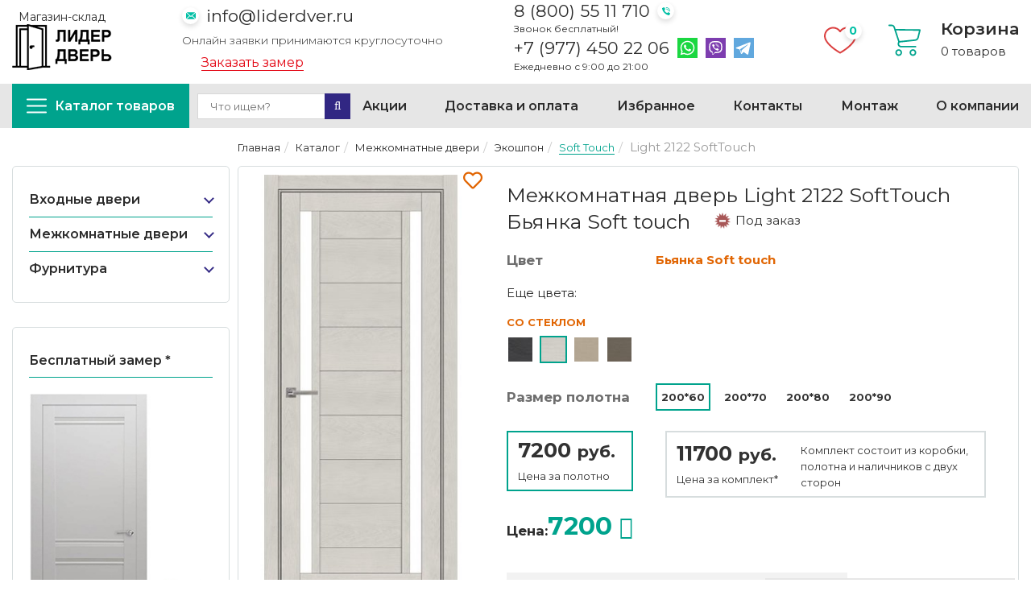

--- FILE ---
content_type: text/html; charset=UTF-8
request_url: https://liderdver.ru/katalog/mezhkomnatnye_dveri/eko_shpon/soft-touch/lightsoft2122-bianka-soft
body_size: 29169
content:
<!DOCTYPE html>
<html dir="ltr" lang="ru">

	<head>
		


<title>Межкомнатная дверь Light 2122 SoftTouch цвет Бьянка Soft touch Остекленная купить в Москве | Лидер дверь</title>
<meta name="description" content="Межкомнатная дверь Light 2122 SoftTouch цвет Бьянка Soft touch Остекленная. В наличии от 7200 рублей. ☎ Звоните: 8 (800) 55 11 710 или заказывайте на сайте!">







<!-- Каталог -->










 

<meta name="viewport" content="width=device-width, initial-scale=1, maximum-scale=1, , initial-scale=1.0">
<meta name="facebook-domain-verification" content="jewmvnb8q7r2yewgl24k03wvr14hwr" />
<link href="image/favicon.png" rel="icon" />
<script>
if (navigator.userAgent.match(/Android/i)) {
	var viewport = document.querySelector("meta[name=viewport]");
}
if (navigator.userAgent.match(/Android/i)) {
	window.scrollTo(0, 1);
}
</script>
<base href="https://liderdver.ru">
<link rel="stylesheet" type="text/css" href="catalog/view/theme/theme377/stylesheet/v1.css" />
<style type="text/css">
.errors {color: red; padding-bottom:10px;}
input.required  {border: 1px red solid !important;}
input.invalid {border: 1px red solid !important;}
textarea.required  {border: 1px red solid !important;}
.requiredlist span {padding-right: 5px;}
.contact-form p {color:white;}
</style>
<script src="catalog/view/theme/theme377/js/jquery/jquery-1.10.2.min.js"></script>
<script src="catalog/view/theme/theme377/js/jquery/jquery-migrate-1.2.1.min.js"></script>


<style>
	.fa-viber:before{
		content: "\f409";
		font-family: "Font Awesome 5 Brands";
	}
	header #logo {
    float: none;
    margin: 1px 0px 0px 0px;
}
	header #logo a img {
    /* vertical-align: top; */
    max-width: 100%;
    width: auto;
    padding: 0px 0 5px;
    height: 75px;
    text-align: center;
    margin: 0 auto;
    display: block;
    position: relative;
}
	header #logo .text-whithe p{margin: 0;
    color: #fff;
    text-align: center;}
</style>

 
<!-- Google Tag Manager -->
 <script>(function(w,d,s,l,i){w[l]=w[l]||[];w[l].push({'gtm.start': new Date().getTime(),event:'gtm.js'});var f=d.getElementsByTagName(s)[0], j=d.createElement(s),dl=l!='dataLayer'?'&l='+l:'';j.async=true;j.src= 'https://www.googletagmanager.com/gtm.js?id='+i+dl;f.parentNode.insertBefore(j,f); })(window,document,'script','dataLayer','GTM-5KJLDZ3');</script> 
<!-- End Google Tag Manager -->
 <link rel="stylesheet" href="/css/welcome-pt.css"> 


<!-- Global site tag (gtag.js) - Google Analytics -->
<script async src="https://www.googletagmanager.com/gtag/js?id=G-Y3TDSHX68S"></script>
<script>
  window.dataLayer = window.dataLayer || [];
  function gtag(){dataLayer.push(arguments);}
  gtag('js', new Date());

  gtag('config', 'G-Y3TDSHX68S');
</script>

<meta name="yandex-verification" content="bb30f5f4bb968f88" />
<!-- Global site tag (gtag.js) - Google Analytics -->
<script async src="https://www.googletagmanager.com/gtag/js?id=UA-217419233-1"></script>
<script>
  window.dataLayer = window.dataLayer || [];
  function gtag(){dataLayer.push(arguments);}
  gtag('js', new Date());

  gtag('config', 'UA-217419233-1');
</script>

		<style>
			label.cl {
				width: 30px;
				height: 30px;
				display: block;
				position: relative;
				float: left;
				margin-right: 3px;
			}
			.swiper-button-next, .swiper-button-prev {color:#00a38d !important}
			.swiper-button-next, .swiper-rtl .swiper-button-prev {
				right: 0px !important;
				left: auto;
			}
			.swiper-button-prev, .swiper-rtl .swiper-button-next {
				left: 0 !important;
				right: auto;
			}
			#full_gallery {

				max-width: 320px;
				position: relative;
			}
			input[type="radio"] + span {
				width: 30px;
				height: 30px;

				position: absolute;
				top: 0;
				left: 0;
				cursor: pointer;
				border:3px solid #fff;
				padding:1px;
			}
			input[type="radio"]:checked + span { border: 3px solid #e16400;}


			@media (max-width: 767px){

			}
			.tabs1 .bestsellers .box-product .name {
				margin-bottom: 3px;
				margin-top: 20px;
				text-align: center;
			}
			.tabs1 .bestsellers.box .box-product .cart{float:none;}
			.tabs1 .bestsellers.box .box-product .cart button{
				display: block;
				margin: 0 auto;
			}
			.tabs1 .bestsellers.box .box-product .cart button+a{
				display: block;
				margin: 10px auto 0;
				color: initial;
				border: none;
				background: none;
				padding: 0;
				text-decoration: underline;
				font-size: 14px;
			}
			.tabs1 .bestsellers.box .box-product .cart button+a:hover{text-decoration:none;}

			#exampleModal .product-info{
				padding-bottom: 7px;border: none; border-radius: 5px;
			}
			.quick-view img {
				margin-right: 10px;
				float: left;
			}
			.colors3 img {margin-right:7px;}
		</style>
		<style>#par1{}
			#par1 input + label + span, #par0 input + label + span{display:none;}
			

		</style>
		 
<!-- Facebook Pixel Code -->
 

	
    <link type="text/css" rel="stylesheet" href="https://liderdver.ru/assets/snippets/shopkeeper/style/default/style.css" />
</head>
	
	<body class="product-product">
		<a id="hidden" href=""></a>
		<div class="swipe-left"></div>
		<div id="body">
			<!-- Facebook Pixel Code -->
<noscript><img height="1" width="1" alt="" style="display:none"
src="https://www.facebook.com/tr?id=467416251094922&ev=PageView&noscript=1"
/></noscript>
<!-- End Facebook Pixel Code -->
<!-- Google Tag Manager (noscript) -->
<noscript><iframe src="https://www.googletagmanager.com/ns.html?id=GTM-5KJLDZ3"
height="0" width="0" style="display:none;visibility:hidden"></iframe></noscript>
<!-- End Google Tag Manager (noscript) -->
<!-- Yandex.Metrika counter -->
<noscript><div><img src="https://mc.yandex.ru/watch/71396395" style="position:absolute; left:-9999px;" alt="" /></div></noscript>
<!-- /Yandex.Metrika counter -->
<div class="swipe">
	<div class="swipe-menu">
		<ul class="links">
			
			<li><a href="delivery">Доставка и оплата</a></li><li><a href="contacts/garantii-kachestva">Гарантия качества</a></li><li><a href="otzyvy">Отзывы</a></li><li><a href="about">О компании</a></li><li><a href="contacts">Контакты</a></li>
		</ul>
	</div>
</div>
			<div id="page">
				<div id="shadow">
					<div class="shadow"></div>
					<header id="header">
	<script type='application/ld+json'> 
{
  "@context": "http://www.schema.org",
  "@type": "Organization",
  "name": "Лидер дверь",
  "url": "https://liderdver.ru/",
  "logo": "https://liderdver.ru/assets/images/logo-header.png",
  "address": {
    "@type": "PostalAddress",
    "streetAddress": "Ленинградский пр-т 80, 17",
    "addressLocality": "Москва",
    "addressCountry": "Россия"
  },
  
  "contactPoint": {
    "@type": "ContactPoint",
    "telephone": "+79774502206",
    "contactType": "Телефон"
  }
}
 </script>
	<section class="header__top">
		<div class="header__logo">
			<p>Магазин-склад</p>
			<a href="http://liderdver.ru/"><img src="assets/images/logo-header.png" title="Лидер Дверь" alt="Лидер Дверь" /></a>
		</div>
		<div class="header__email">
			<a class="email__link" href="mailto:info@liderdver.ru">info@liderdver.ru</a>
			<p class="email__text">Онлайн заявки принимаются круглосуточно</p>
			<a class="header__callback aside-block__open-modal" href="#" data-title="Заказать замер">Заказать замер</a>
		</div>
		<div class="header__tel">
			<a class="tel__link" href="tel:+78005511710">8 (800) 55 11 710</a>
			<p class="tel__text">Звонок бесплатный!</p>
			<p class="tel__container">
				<a class="tel__link" href="tel:+79774502206">+7 (977) 450 22 06</a>
				<a class="header__wa" href="https://wa.me/79774502206"><img src="/catalog/view/theme/theme377/image/icons/whatsapp.svg" width="25" height="25" alt="Иконка Whatsapp"><span class="visually-hidden">Написать на Whatsapp</span></a>
				<a class="header__vb" href="viber://chat?number=79774502206"><img src="/catalog/view/theme/theme377/image/icons/viber.svg" width="25" height="25" alt="Иконка Viber"><span class="visually-hidden">Написать на Viber</span></a>
				<a class="header__tg" href="https://t.me/lider_dver"><img src="/catalog/view/theme/theme377/image/icons/telegram.svg" width="25" height="25" alt="Иконка Telegram"><span class="visually-hidden">Написать на Telegram</span></a>
			</p>
			<p class="tel__text">Ежедневно с 9:00 до 21:00</p>
		</div>
		<div class="header__cart">
			<a class="header__fav" href="ishhbrannoe"><span id="favorits_cnt" class="fav__count"></span><img src="/catalog/view/theme/theme377/image/icons/fav.svg" width="40" height="40" alt="Иконка Избранного"><span class="visually-hidden">Избранное</span></a>
			<div class="cart__wrap">
				<img src="/catalog/view/theme/theme377/image/icons/shopping-cart.svg" width="40" height="40" alt="Иконка Корзины">
				<div class="cart__inner">
					<p class="cart__title">Корзина</p>
					<div id="cart">
	<div class="heading">
		<span class="link_a">
			<span id="cart-total2">0</span>
			<span id="cart-total">0 товаров</span>
			<!--<span class="clear"></span>-->
		</span>
	</div>
	<div class="content">
		<div class="content-scroll">
			<div class="empty">Ваша корзина пуста!</div>
		</div>
	</div>
	
</div>

				</div>
			</div>
		</div>
	</section>
	<section class="header__first-menu--wrapper">
		<div class="header__first-menu">
			<a class="header__catalog" href="/katalog"><img src="/catalog/view/theme/theme377/image/icons/bars.svg" width="25" height="25" alt="Иконка меню"><span>Каталог товаров</span></a>
			
			<div id="search">
				<div class="inner">
					<form method="get" action="search">
					<input type="search" autocomplete="off" name="search" placeholder="Что ищем?" value="" />
					<button type="submit" class="button-search"  style="border:none"><i class="fa fa-search"></i></button>
					</form>
				</div>
			</div>
			<ul class="links header__menu-list">
				<li><a href="akcii">Акции</a></li><li><a href="delivery">Доставка и оплата</a></li><li><a href="ishhbrannoe">Избранное</a></li><li><a href="contacts">Контакты</a></li><li><a href="montazh">Монтаж</a></li><li><a href="about">О компании</a></li><li><a href="otzyvy">Отзывы</a></li>
			</ul>
		</div>
	</section>
	<div class="container">
		<div class="row">
			<div class="col-sm-12">
				<div class="">
					<div class="toprow-1">
						<div class="top-search2">
							<a id="menu-icon2"><img src="image/katalog1.png" title="Каталог" alt="Каталог" /><span>Каталог</span></a>	
						</div>
						<div class="top-search2">
							<a class="swipe-control" href="#"><img src="image/klientam1.png" title="Клиентам" alt="Клиентам" /><span>Инфо</span></a>
						</div>
						<div class="top-search2">
							<a href="montazh"><img src="image/montazh1.png" title="Монтаж" alt="Монтаж" /><span>Монтаж</span></a>
						</div>
						<div class="top-search">
							<img src="image/poisk1.png" title="Поиск" alt="Поиск" /><span>Поиск</span>
						</div>
					</div>
					<div id="search2">
						<div class="inner">
							<form method="get" action="search">
							<input type="search" autocomplete="off" name="search" placeholder="Что ищем?" value="" />
							<button type="submit" class="button-search" style="border:none"><i class="fa fa-search"></i></button>
							</form>	
						</div>
					</div>
					<div class="col-sm-12">
					
					</div>
					<div class="clear"></div>
					<div id="menu-gadget">
						<ul id="nav" class="sf-menu-phone">
							<li class="cat_1"><div class="link-wrap"><a href="katalog/vhodnye_dveri">Входные двери</a><span class="menu-arrow"></span></div><div class="sf-mega">
							<ul class="sf-mega-section"> <li><a class="screenshot1" href="katalog/vhodnye_dveri/bravo-z">Bravo Z</a></li><li><a class="screenshot1" href="katalog/vhodnye_dveri/bravo-n">Bravo N</a></li><li><a class="screenshot1" href="katalog/vhodnye_dveri/bravo-l">Bravo </a></li><li><a class="screenshot1" href="katalog/vhodnye_dveri/bravo-thermo">Thermo</a></li><li><a class="screenshot1" href="katalog/vhodnye_dveri/metallicheskie-dveri-sd-prof">Премиум</a></li><li><a class="screenshot1" href="katalog/vhodnye_dveri/standart-1">Стандарт</a></li><li><a class="screenshot1" href="katalog/vhodnye_dveri/ulichnye">Уличные</a></li><li><a class="screenshot1" href="katalog/vhodnye_dveri/russian_style_knr">Эконом</a></li></ul></div></li><li class="cat_2"><div class="link-wrap"><a href="katalog/mezhkomnatnye_dveri">Межкомнатные двери </a><span class="menu-arrow"></span></div><div class="sf-mega">
							<ul class="sf-mega-section"> <li class="cat_1"><div class="link-wrap"><a href="katalog/mezhkomnatnye_dveri/emal">Эмаль</a><span class="menu-arrow"></span></div><div class="sf-mega">
							<ul class="sf-mega-section"> <li><a class="screenshot1" href="katalog/mezhkomnatnye_dveri/emal/klassika">Классика</a></li><li><a class="screenshot1" href="katalog/mezhkomnatnye_dveri/emal/skinny-2">Skinny</a></li><li><a class="screenshot1" href="katalog/mezhkomnatnye_dveri/emal/graffiti-i-3d">Граффити и 3D</a></li><li><a class="screenshot1" href="katalog/mezhkomnatnye_dveri/emal/skinny">Классика Bravo</a></li><li><a class="screenshot1" href="katalog/mezhkomnatnye_dveri/emal/s-patinoj">С патиной</a></li></ul></div></li><li class="cat_2"><div class="link-wrap"><a href="katalog/mezhkomnatnye_dveri/eko_shpon">Экошпон</a><span class="menu-arrow"></span></div><div class="sf-mega">
							<ul class="sf-mega-section"> <li><a class="screenshot1" href="katalog/mezhkomnatnye_dveri/eko_shpon/neoclassic">Neoclassic</a></li><li><a class="screenshot1" href="katalog/mezhkomnatnye_dveri/eko_shpon/classic">Classic</a></li><li><a class="screenshot1" href="katalog/mezhkomnatnye_dveri/eko_shpon/trend">Trend</a></li><li><a class="screenshot1" href="katalog/mezhkomnatnye_dveri/eko_shpon/porta">Porta</a></li><li><a class="screenshot1" href="katalog/mezhkomnatnye_dveri/eko_shpon/porta-z">Porta Z</a></li><li><a class="screenshot1" href="katalog/mezhkomnatnye_dveri/eko_shpon/standart">Стандарт (возможен нестандарт, готовность 5-15 рабочих дней)</a></li><li><a class="screenshot1" href="katalog/mezhkomnatnye_dveri/eko_shpon/siciliya">Классика</a></li><li><a class="screenshot1" href="katalog/mezhkomnatnye_dveri/eko_shpon/decanto">Decanto</a></li><li><a class="screenshot1" href="katalog/mezhkomnatnye_dveri/eko_shpon/perfecto-1">Perfecto</a></li><li><a class="screenshot1" href="katalog/mezhkomnatnye_dveri/eko_shpon/loft">Loft</a></li><li><a class="screenshot1" href="katalog/mezhkomnatnye_dveri/eko_shpon/neo">NEO</a></li><li><a class="screenshot1" href="katalog/mezhkomnatnye_dveri/eko_shpon/eco-light">Eco Light</a></li><li><a class="screenshot1" href="katalog/mezhkomnatnye_dveri/eko_shpon/next">Next / Велюкс</a></li><li><a class="screenshot1" href="katalog/mezhkomnatnye_dveri/eko_shpon/soft-touch">Soft Touch</a></li><li><a class="screenshot1" href="katalog/mezhkomnatnye_dveri/eko_shpon/uniline-mramor">UniLine Mramor</a></li><li><a class="screenshot1" href="katalog/mezhkomnatnye_dveri/eko_shpon/turin">Турин (Сняты с производства)</a></li><li><a class="screenshot1" href="katalog/mezhkomnatnye_dveri/eko_shpon/florence-stile-1">Tamburat</a></li><li><a class="screenshot1" href="katalog/mezhkomnatnye_dveri/eko_shpon/prima">Классика BRAVO</a></li><li><a class="screenshot1" href="katalog/mezhkomnatnye_dveri/eko_shpon/twiggy">Twiggy</a></li><li><a class="screenshot1" href="katalog/mezhkomnatnye_dveri/eko_shpon/graffiti">Graffiti</a></li></ul></div></li><li><a class="screenshot1" href="katalog/mezhkomnatnye_dveri/invisible">Invisible (скрытые)</a></li><li class="cat_4"><div class="link-wrap"><a href="katalog/mezhkomnatnye_dveri/3d-graf">3D-Graf</a><span class="menu-arrow"></span></div><div class="sf-mega">
							<ul class="sf-mega-section"> <li><a class="screenshot1" href="katalog/mezhkomnatnye_dveri/3d-graf/regi-doors">Regi Doors</a></li><li><a class="screenshot1" href="katalog/mezhkomnatnye_dveri/3d-graf/eldorf">Verda</a></li></ul></div></li><li class="cat_5"><div class="link-wrap"><a href="katalog/mezhkomnatnye_dveri/emalit">Эмалит</a><span class="menu-arrow"></span></div><div class="sf-mega">
							<ul class="sf-mega-section"> <li><a class="screenshot1" href="katalog/mezhkomnatnye_dveri/emalit/sevilya">Севилья</a></li><li><a class="screenshot1" href="katalog/mezhkomnatnye_dveri/emalit/klassika">Классика</a></li><li><a class="screenshot1" href="katalog/mezhkomnatnye_dveri/emalit/neoclassic">Neoclassic</a></li><li><a class="screenshot1" href="katalog/mezhkomnatnye_dveri/emalit/bravo">Bravo</a></li><li><a class="screenshot1" href="katalog/mezhkomnatnye_dveri/emalit/prima">Prima</a></li></ul></div></li><li class="cat_6"><div class="link-wrap"><a href="katalog/mezhkomnatnye_dveri/vinyl-cpl">ВИНИЛ</a><span class="menu-arrow"></span></div><div class="sf-mega">
							<ul class="sf-mega-section"> <li><a class="screenshot1" href="katalog/mezhkomnatnye_dveri/vinyl-cpl/cpl">CPL</a></li><li><a class="screenshot1" href="katalog/mezhkomnatnye_dveri/vinyl-cpl/premium">Галерея</a></li><li><a class="screenshot1" href="katalog/mezhkomnatnye_dveri/vinyl-cpl/royal">Роял</a></li><li><a class="screenshot1" href="katalog/mezhkomnatnye_dveri/vinyl-cpl/simple">Аляска</a></li></ul></div></li><li><a class="screenshot1" href="katalog/mezhkomnatnye_dveri/glyanec">Глянец</a></li><li class="cat_8"><div class="link-wrap"><a href="katalog/mezhkomnatnye_dveri/massiv">Массив</a><span class="menu-arrow"></span></div><div class="sf-mega">
							<ul class="sf-mega-section"> <li><a class="screenshot1" href="katalog/mezhkomnatnye_dveri/massiv/bez_otdelki">Без отделки</a></li><li><a class="screenshot1" href="katalog/mezhkomnatnye_dveri/massiv/massiv-duba-1">Массив дуба</a></li><li><a class="screenshot1" href="katalog/mezhkomnatnye_dveri/massiv/massiv-olhi">Массив ольхи</a></li><li><a class="screenshot1" href="katalog/mezhkomnatnye_dveri/massiv/klassicheskie">Массив сосны</a></li></ul></div></li><li class="cat_9"><div class="link-wrap"><a href="katalog/mezhkomnatnye_dveri/pvh">ПВХ</a><span class="menu-arrow"></span></div><div class="sf-mega">
							<ul class="sf-mega-section"> <li><a class="screenshot1" href="katalog/mezhkomnatnye_dveri/pvh/bravo">Bravo</a></li><li><a class="screenshot1" href="katalog/mezhkomnatnye_dveri/pvh/regi-doors-1">Regi Doors</a></li><li><a class="screenshot1" href="katalog/mezhkomnatnye_dveri/pvh/graffiti">Graffiti</a></li><li><a class="screenshot1" href="katalog/mezhkomnatnye_dveri/pvh/skinny">Skinny</a></li></ul></div></li><li class="cat_10"><div class="link-wrap"><a href="katalog/mezhkomnatnye_dveri/steklyannye">Стеклянные</a><span class="menu-arrow"></span></div><div class="sf-mega">
							<ul class="sf-mega-section"> <li><a class="screenshot1" href="katalog/mezhkomnatnye_dveri/steklyannye/bravo_glass">Bravo Glass</a></li><li><a class="screenshot1" href="katalog/mezhkomnatnye_dveri/steklyannye/sauna">Sauna</a></li></ul></div></li><li class="cat_11"><div class="link-wrap"><a href="katalog/mezhkomnatnye_dveri/shpon_naturalnyy">Шпон натуральный</a><span class="menu-arrow"></span></div><div class="sf-mega">
							<ul class="sf-mega-section"> <li><a class="screenshot1" href="katalog/mezhkomnatnye_dveri/shpon_naturalnyy/komfort">Комфорт</a></li><li><a class="screenshot1" href="katalog/mezhkomnatnye_dveri/shpon_naturalnyy/fine-line">Fine-line</a></li><li><a class="screenshot1" href="katalog/mezhkomnatnye_dveri/shpon_naturalnyy/wood-flat">Wood Flat</a></li><li><a class="screenshot1" href="katalog/mezhkomnatnye_dveri/shpon_naturalnyy/wood-modern">Wood Modern</a></li><li><a class="screenshot1" href="katalog/mezhkomnatnye_dveri/shpon_naturalnyy/wood-classic">Wood Classic</a></li><li><a class="screenshot1" href="katalog/mezhkomnatnye_dveri/shpon_naturalnyy/elit">Elit</a></li><li><a class="screenshot1" href="katalog/mezhkomnatnye_dveri/shpon_naturalnyy/klassika-1">Классика Regidoors</a></li><li><a class="screenshot1" href="katalog/mezhkomnatnye_dveri/shpon_naturalnyy/premium">Геометрия</a></li></ul></div></li><li><a class="screenshot1" href="katalog/mezhkomnatnye_dveri/shumoizolyacionnye">Шумоизоляционные</a></li></ul></div></li><li class="cat_3"><div class="link-wrap"><a href="katalog/furnitura">Фурнитура</a><span class="menu-arrow"></span></div><div class="sf-mega">
							<ul class="sf-mega-section"> <li class="cat_1"><div class="link-wrap"><a href="katalog/furnitura/dlya_mezhkomnatnyh_dverey">Для межкомнатных дверей</a><span class="menu-arrow"></span></div><div class="sf-mega">
							<ul class="sf-mega-section"> <li><a class="screenshot1" href="katalog/furnitura/dlya_mezhkomnatnyh_dverey/finskaya">«Финская»</a></li><li><a class="screenshot1" href="katalog/furnitura/dlya_mezhkomnatnyh_dverey/zamki">Замки</a></li><li><a class="screenshot1" href="katalog/furnitura/dlya_mezhkomnatnyh_dverey/zavertki-santehnicheskie">Завертки сантехнические</a></li><li><a class="screenshot1" href="katalog/furnitura/dlya_mezhkomnatnyh_dverey/zaschelki-1">Защелки</a></li><li><a class="screenshot1" href="katalog/furnitura/dlya_mezhkomnatnyh_dverey/nakladki-1">Накладки</a></li><li><a class="screenshot1" href="katalog/furnitura/dlya_mezhkomnatnyh_dverey/ruchki_dvernye">Ручки</a></li><li><a class="screenshot1" href="katalog/furnitura/dlya_mezhkomnatnyh_dverey/sistemy-i-komplekty">Системы и комплекты</a></li><li><a class="screenshot1" href="katalog/furnitura/dlya_mezhkomnatnyh_dverey/petli">Петли</a></li><li><a class="screenshot1" href="katalog/furnitura/dlya_mezhkomnatnyh_dverey/zaschelki">Замки/защелки</a></li><li><a class="screenshot1" href="katalog/furnitura/dlya_mezhkomnatnyh_dverey/cilindry">Цилиндры/накладки</a></li><li><a class="screenshot1" href="katalog/furnitura/dlya_mezhkomnatnyh_dverey/fiksatory">Фиксаторы</a></li><li><a class="screenshot1" href="katalog/furnitura/dlya_mezhkomnatnyh_dverey/ogranichiteli">Ограничители</a></li><li><a class="screenshot1" href="katalog/furnitura/dlya_mezhkomnatnyh_dverey/ruchki-zaschelki">Ручки-защелки (КНОБ)</a></li><li><a class="screenshot1" href="katalog/furnitura/dlya_mezhkomnatnyh_dverey/dovodchiki">Доводчики/ригели</a></li></ul></div></li><li><a class="screenshot1" href="katalog/furnitura/dlya_razdvizhnyh_dverey">Для раздвижных дверей</a></li><li class="cat_3"><div class="link-wrap"><a href="katalog/furnitura/dlya_steklyannyh_dverey">Для стеклянных дверей</a><span class="menu-arrow"></span></div><div class="sf-mega">
							<ul class="sf-mega-section"> <li><a class="screenshot1" href="katalog/furnitura/dlya_steklyannyh_dverey/ruchki_dvernye">Ручки дверные</a></li><li><a class="screenshot1" href="katalog/furnitura/dlya_steklyannyh_dverey/zaschelki">Защелки</a></li><li><a class="screenshot1" href="katalog/furnitura/dlya_steklyannyh_dverey/dlya_razdvizhnyh_dverey">Для раздвижных дверей</a></li><li><a class="screenshot1" href="katalog/furnitura/dlya_steklyannyh_dverey/dlya_raspashnyh_dverey">Для распашных дверей</a></li><li><a class="screenshot1" href="katalog/furnitura/dlya_steklyannyh_dverey/petli">Петли</a></li><li><a class="screenshot1" href="katalog/furnitura/dlya_steklyannyh_dverey/cilindry">Цилиндры</a></li><li><a class="screenshot1" href="katalog/furnitura/dlya_steklyannyh_dverey/zamki_i_zaschelki">Замки и защелки</a></li></ul></div></li></ul></div></li>
						</ul>
					</div>
					
					
					<div class="clear"></div>
				</div>
				
			</div>
		</div>
	</div>
</header>
					<section>
						<div id="container">
							<p id="back-top"> <a href="#top"><span></span></a> </p>
							<div class="container">
								<div id="notification"></div>
								<div class="row">
									<div class=" col-sm-12" id="content">
										<div class="row">
											<div class="col-sm-3 side-bar">
												<aside>
	<div id="menu">
		<ul class="sf-menu">
			<li class="cat_1"><div class="link-wrap"><a href="katalog/vhodnye_dveri">Входные двери</a><span class="menu-arrow"></span></div><div class="sf-mega">
			<ul class="sf-mega-section"><li><a class="screenshot1" href="katalog/vhodnye_dveri/bravo-z">Bravo Z</a></li><li><a class="screenshot1" href="katalog/vhodnye_dveri/bravo-n">Bravo N</a></li><li><a class="screenshot1" href="katalog/vhodnye_dveri/bravo-l">Bravo </a></li><li><a class="screenshot1" href="katalog/vhodnye_dveri/bravo-thermo">Thermo</a></li><li><a class="screenshot1" href="katalog/vhodnye_dveri/metallicheskie-dveri-sd-prof">Премиум</a></li><li><a class="screenshot1" href="katalog/vhodnye_dveri/standart-1">Стандарт</a></li><li><a class="screenshot1" href="katalog/vhodnye_dveri/ulichnye">Уличные</a></li><li><a class="screenshot1" href="katalog/vhodnye_dveri/russian_style_knr">Эконом</a></li></ul></div></li><li class="cat_2"><div class="link-wrap"><a href="katalog/mezhkomnatnye_dveri">Межкомнатные двери </a><span class="menu-arrow"></span></div><div class="sf-mega">
			<ul class="sf-mega-section"><li class="cat_1"><div class="link-wrap"><a href="katalog/mezhkomnatnye_dveri/emal">Эмаль</a><span class="menu-arrow"></span></div><div class="sf-mega">
			<ul class="sf-mega-section"><li><a class="screenshot1" href="katalog/mezhkomnatnye_dveri/emal/klassika">Классика</a></li><li><a class="screenshot1" href="katalog/mezhkomnatnye_dveri/emal/skinny-2">Skinny</a></li><li><a class="screenshot1" href="katalog/mezhkomnatnye_dveri/emal/graffiti-i-3d">Граффити и 3D</a></li><li><a class="screenshot1" href="katalog/mezhkomnatnye_dveri/emal/skinny">Классика Bravo</a></li><li><a class="screenshot1" href="katalog/mezhkomnatnye_dveri/emal/s-patinoj">С патиной</a></li></ul></div></li><li class="cat_2"><div class="link-wrap"><a href="katalog/mezhkomnatnye_dveri/eko_shpon">Экошпон</a><span class="menu-arrow"></span></div><div class="sf-mega">
			<ul class="sf-mega-section"><li><a class="screenshot1" href="katalog/mezhkomnatnye_dveri/eko_shpon/neoclassic">Neoclassic</a></li><li><a class="screenshot1" href="katalog/mezhkomnatnye_dveri/eko_shpon/classic">Classic</a></li><li><a class="screenshot1" href="katalog/mezhkomnatnye_dveri/eko_shpon/trend">Trend</a></li><li><a class="screenshot1" href="katalog/mezhkomnatnye_dveri/eko_shpon/porta">Porta</a></li><li><a class="screenshot1" href="katalog/mezhkomnatnye_dveri/eko_shpon/porta-z">Porta Z</a></li><li><a class="screenshot1" href="katalog/mezhkomnatnye_dveri/eko_shpon/standart">Стандарт (возможен нестандарт, готовность 5-15 рабочих дней)</a></li><li><a class="screenshot1" href="katalog/mezhkomnatnye_dveri/eko_shpon/siciliya">Классика</a></li><li><a class="screenshot1" href="katalog/mezhkomnatnye_dveri/eko_shpon/decanto">Decanto</a></li><li><a class="screenshot1" href="katalog/mezhkomnatnye_dveri/eko_shpon/perfecto-1">Perfecto</a></li><li><a class="screenshot1" href="katalog/mezhkomnatnye_dveri/eko_shpon/loft">Loft</a></li><li><a class="screenshot1" href="katalog/mezhkomnatnye_dveri/eko_shpon/neo">NEO</a></li><li><a class="screenshot1" href="katalog/mezhkomnatnye_dveri/eko_shpon/eco-light">Eco Light</a></li><li><a class="screenshot1" href="katalog/mezhkomnatnye_dveri/eko_shpon/next">Next / Велюкс</a></li><li><a class="screenshot1" href="katalog/mezhkomnatnye_dveri/eko_shpon/soft-touch">Soft Touch</a></li><li><a class="screenshot1" href="katalog/mezhkomnatnye_dveri/eko_shpon/uniline-mramor">UniLine Mramor</a></li><li><a class="screenshot1" href="katalog/mezhkomnatnye_dveri/eko_shpon/turin">Турин (Сняты с производства)</a></li><li><a class="screenshot1" href="katalog/mezhkomnatnye_dveri/eko_shpon/florence-stile-1">Tamburat</a></li><li><a class="screenshot1" href="katalog/mezhkomnatnye_dveri/eko_shpon/prima">Классика BRAVO</a></li><li><a class="screenshot1" href="katalog/mezhkomnatnye_dveri/eko_shpon/twiggy">Twiggy</a></li><li><a class="screenshot1" href="katalog/mezhkomnatnye_dveri/eko_shpon/graffiti">Graffiti</a></li></ul></div></li><li><a class="screenshot1" href="katalog/mezhkomnatnye_dveri/invisible">Invisible (скрытые)</a></li><li class="cat_4"><div class="link-wrap"><a href="katalog/mezhkomnatnye_dveri/3d-graf">3D-Graf</a><span class="menu-arrow"></span></div><div class="sf-mega">
			<ul class="sf-mega-section"><li><a class="screenshot1" href="katalog/mezhkomnatnye_dveri/3d-graf/regi-doors">Regi Doors</a></li><li><a class="screenshot1" href="katalog/mezhkomnatnye_dveri/3d-graf/eldorf">Verda</a></li></ul></div></li><li class="cat_5"><div class="link-wrap"><a href="katalog/mezhkomnatnye_dveri/emalit">Эмалит</a><span class="menu-arrow"></span></div><div class="sf-mega">
			<ul class="sf-mega-section"><li><a class="screenshot1" href="katalog/mezhkomnatnye_dveri/emalit/sevilya">Севилья</a></li><li><a class="screenshot1" href="katalog/mezhkomnatnye_dveri/emalit/klassika">Классика</a></li><li><a class="screenshot1" href="katalog/mezhkomnatnye_dveri/emalit/neoclassic">Neoclassic</a></li><li><a class="screenshot1" href="katalog/mezhkomnatnye_dveri/emalit/bravo">Bravo</a></li><li><a class="screenshot1" href="katalog/mezhkomnatnye_dveri/emalit/prima">Prima</a></li></ul></div></li><li class="cat_6"><div class="link-wrap"><a href="katalog/mezhkomnatnye_dveri/vinyl-cpl">ВИНИЛ</a><span class="menu-arrow"></span></div><div class="sf-mega">
			<ul class="sf-mega-section"><li><a class="screenshot1" href="katalog/mezhkomnatnye_dveri/vinyl-cpl/cpl">CPL</a></li><li><a class="screenshot1" href="katalog/mezhkomnatnye_dveri/vinyl-cpl/premium">Галерея</a></li><li><a class="screenshot1" href="katalog/mezhkomnatnye_dveri/vinyl-cpl/royal">Роял</a></li><li><a class="screenshot1" href="katalog/mezhkomnatnye_dveri/vinyl-cpl/simple">Аляска</a></li></ul></div></li><li><a class="screenshot1" href="katalog/mezhkomnatnye_dveri/glyanec">Глянец</a></li><li class="cat_8"><div class="link-wrap"><a href="katalog/mezhkomnatnye_dveri/massiv">Массив</a><span class="menu-arrow"></span></div><div class="sf-mega">
			<ul class="sf-mega-section"><li><a class="screenshot1" href="katalog/mezhkomnatnye_dveri/massiv/bez_otdelki">Без отделки</a></li><li><a class="screenshot1" href="katalog/mezhkomnatnye_dveri/massiv/massiv-duba-1">Массив дуба</a></li><li><a class="screenshot1" href="katalog/mezhkomnatnye_dveri/massiv/massiv-olhi">Массив ольхи</a></li><li><a class="screenshot1" href="katalog/mezhkomnatnye_dveri/massiv/klassicheskie">Массив сосны</a></li></ul></div></li><li class="cat_9"><div class="link-wrap"><a href="katalog/mezhkomnatnye_dveri/pvh">ПВХ</a><span class="menu-arrow"></span></div><div class="sf-mega">
			<ul class="sf-mega-section"><li><a class="screenshot1" href="katalog/mezhkomnatnye_dveri/pvh/bravo">Bravo</a></li><li><a class="screenshot1" href="katalog/mezhkomnatnye_dveri/pvh/regi-doors-1">Regi Doors</a></li><li><a class="screenshot1" href="katalog/mezhkomnatnye_dveri/pvh/graffiti">Graffiti</a></li><li><a class="screenshot1" href="katalog/mezhkomnatnye_dveri/pvh/skinny">Skinny</a></li></ul></div></li><li class="cat_10"><div class="link-wrap"><a href="katalog/mezhkomnatnye_dveri/steklyannye">Стеклянные</a><span class="menu-arrow"></span></div><div class="sf-mega">
			<ul class="sf-mega-section"><li><a class="screenshot1" href="katalog/mezhkomnatnye_dveri/steklyannye/bravo_glass">Bravo Glass</a></li><li><a class="screenshot1" href="katalog/mezhkomnatnye_dveri/steklyannye/sauna">Sauna</a></li></ul></div></li><li class="cat_11"><div class="link-wrap"><a href="katalog/mezhkomnatnye_dveri/shpon_naturalnyy">Шпон натуральный</a><span class="menu-arrow"></span></div><div class="sf-mega">
			<ul class="sf-mega-section"><li><a class="screenshot1" href="katalog/mezhkomnatnye_dveri/shpon_naturalnyy/komfort">Комфорт</a></li><li><a class="screenshot1" href="katalog/mezhkomnatnye_dveri/shpon_naturalnyy/fine-line">Fine-line</a></li><li><a class="screenshot1" href="katalog/mezhkomnatnye_dveri/shpon_naturalnyy/wood-flat">Wood Flat</a></li><li><a class="screenshot1" href="katalog/mezhkomnatnye_dveri/shpon_naturalnyy/wood-modern">Wood Modern</a></li><li><a class="screenshot1" href="katalog/mezhkomnatnye_dveri/shpon_naturalnyy/wood-classic">Wood Classic</a></li><li><a class="screenshot1" href="katalog/mezhkomnatnye_dveri/shpon_naturalnyy/elit">Elit</a></li><li><a class="screenshot1" href="katalog/mezhkomnatnye_dveri/shpon_naturalnyy/klassika-1">Классика Regidoors</a></li><li><a class="screenshot1" href="katalog/mezhkomnatnye_dveri/shpon_naturalnyy/premium">Геометрия</a></li></ul></div></li><li><a class="screenshot1" href="katalog/mezhkomnatnye_dveri/shumoizolyacionnye">Шумоизоляционные</a></li></ul></div></li><li class="cat_3"><div class="link-wrap"><a href="katalog/furnitura">Фурнитура</a><span class="menu-arrow"></span></div><div class="sf-mega">
			<ul class="sf-mega-section"><li class="cat_1"><div class="link-wrap"><a href="katalog/furnitura/dlya_mezhkomnatnyh_dverey">Для межкомнатных дверей</a><span class="menu-arrow"></span></div><div class="sf-mega">
			<ul class="sf-mega-section"><li><a class="screenshot1" href="katalog/furnitura/dlya_mezhkomnatnyh_dverey/finskaya">«Финская»</a></li><li><a class="screenshot1" href="katalog/furnitura/dlya_mezhkomnatnyh_dverey/zamki">Замки</a></li><li><a class="screenshot1" href="katalog/furnitura/dlya_mezhkomnatnyh_dverey/zavertki-santehnicheskie">Завертки сантехнические</a></li><li><a class="screenshot1" href="katalog/furnitura/dlya_mezhkomnatnyh_dverey/zaschelki-1">Защелки</a></li><li><a class="screenshot1" href="katalog/furnitura/dlya_mezhkomnatnyh_dverey/nakladki-1">Накладки</a></li><li><a class="screenshot1" href="katalog/furnitura/dlya_mezhkomnatnyh_dverey/ruchki_dvernye">Ручки</a></li><li><a class="screenshot1" href="katalog/furnitura/dlya_mezhkomnatnyh_dverey/sistemy-i-komplekty">Системы и комплекты</a></li><li><a class="screenshot1" href="katalog/furnitura/dlya_mezhkomnatnyh_dverey/petli">Петли</a></li><li><a class="screenshot1" href="katalog/furnitura/dlya_mezhkomnatnyh_dverey/zaschelki">Замки/защелки</a></li><li><a class="screenshot1" href="katalog/furnitura/dlya_mezhkomnatnyh_dverey/cilindry">Цилиндры/накладки</a></li><li><a class="screenshot1" href="katalog/furnitura/dlya_mezhkomnatnyh_dverey/fiksatory">Фиксаторы</a></li><li><a class="screenshot1" href="katalog/furnitura/dlya_mezhkomnatnyh_dverey/ogranichiteli">Ограничители</a></li><li><a class="screenshot1" href="katalog/furnitura/dlya_mezhkomnatnyh_dverey/ruchki-zaschelki">Ручки-защелки (КНОБ)</a></li><li><a class="screenshot1" href="katalog/furnitura/dlya_mezhkomnatnyh_dverey/dovodchiki">Доводчики/ригели</a></li></ul></div></li><li><a class="screenshot1" href="katalog/furnitura/dlya_razdvizhnyh_dverey">Для раздвижных дверей</a></li><li class="cat_3"><div class="link-wrap"><a href="katalog/furnitura/dlya_steklyannyh_dverey">Для стеклянных дверей</a><span class="menu-arrow"></span></div><div class="sf-mega">
			<ul class="sf-mega-section"><li><a class="screenshot1" href="katalog/furnitura/dlya_steklyannyh_dverey/ruchki_dvernye">Ручки дверные</a></li><li><a class="screenshot1" href="katalog/furnitura/dlya_steklyannyh_dverey/zaschelki">Защелки</a></li><li><a class="screenshot1" href="katalog/furnitura/dlya_steklyannyh_dverey/dlya_razdvizhnyh_dverey">Для раздвижных дверей</a></li><li><a class="screenshot1" href="katalog/furnitura/dlya_steklyannyh_dverey/dlya_raspashnyh_dverey">Для распашных дверей</a></li><li><a class="screenshot1" href="katalog/furnitura/dlya_steklyannyh_dverey/petli">Петли</a></li><li><a class="screenshot1" href="katalog/furnitura/dlya_steklyannyh_dverey/cilindry">Цилиндры</a></li><li><a class="screenshot1" href="katalog/furnitura/dlya_steklyannyh_dverey/zamki_i_zaschelki">Замки и защелки</a></li></ul></div></li></ul></div></li>
		</ul>
	</div>
	<div class="aside-block">
		<h4 class="asibe-block__title">Бесплатный замер *</h4>
		<img style="margin-top:20px" src="/catalog/view/theme/theme377/image/free-measure.jpg" width="230" height="309" alt="Бесплатный замер">
	</div>
	<div class="aside-block aside-block--1">
		<img src="/catalog/view/theme/theme377/image/scheme.jpg" width="270" height="174" alt="Схема замера">
	</div>
	<div class="aside-block">
		<h4 class="asibe-block__title">Часто спрашивают</h4>
		<a href="kak-sdelat-zamer" class="aside-block__link aside-block__link--1">Как сделать замер</a>
		<a href="kak-vibral-dver" class="aside-block__link aside-block__link--2">Как выбрать дверь</a>
	</div>
	<div class="aside-block">
		<p class="asibe-block__title">Обратная связь</p>
		<a href="#" data-title="Письмо директору" class="aside-block__link aside-block__link--3 aside-block__open-modal">Письмо директору</a>
		<a href="#" data-title="Заявка на гарантию" class="aside-block__link aside-block__link--4 aside-block__open-modal">Заявка на гарантию</a>
		<a href="/otzyvy" class="aside-block__link aside-block__link--5">Оставить отзыв</a>
	</div>
	<div class="aside-block">
		<p class="asibe-block__title">Наши работы</p>
		<a href="nashi-raboty" class="work"><img src="assets/cache/images/slajd2%281%29-250x-329.jpg" alt="Наши работы"></a>
		<div class="all-news"><a href="nashi-raboty" class="link-a">Смотреть все работы</a></div>
	</div>
	<div class="aside-block">
		<p class="asibe-block__title">Новости</p>
		<div class="news1">
	<div class="date2">09.06.2022</div>
	<div class="tit"><a href="novosti/dveri-nestandartnogo-razmera-za-3-dnya" rel="nofollow">Двери нестандартного размера за 7 дней!</a></div>
	<div class="img-news"><a href="novosti/dveri-nestandartnogo-razmera-za-3-dnya"><img src=" assets/cache/images/1%282%29-228x200-4c8.png" alt="Двери нестандартного размера за 7 дней!"></a></div>
	<div class="intro">Нужны двери нестандартного размера?</div>	
	<div class="more"><a href="novosti/dveri-nestandartnogo-razmera-za-3-dnya" rel="nofollow">Читать далее</a></div>
</div>	<div class="news1">
	<div class="date2">02.07.2021</div>
	<div class="tit"><a href="novosti/dveri-s-zerkalom-za-3-dnya" rel="nofollow">Двери с зеркалом за 7 дней!</a></div>
	<div class="img-news"><a href="novosti/dveri-s-zerkalom-za-3-dnya"><img src=" assets/cache/images/zerkalo-228x200-cb9.jpg" alt="Двери с зеркалом за 7 дней!"></a></div>
	<div class="intro">Двери с зеркалом за 3 дня.</div>	
	<div class="more"><a href="novosti/dveri-s-zerkalom-za-3-dnya" rel="nofollow">Читать далее</a></div>
</div>	<div class="news1">
	<div class="date2">02.07.2021</div>
	<div class="tit"><a href="novosti/novost-2" rel="nofollow">Двери с асимметричной филенкой.</a></div>
	<div class="img-news"><a href="novosti/novost-2"><img src=" assets/cache/images/whatsapp-image-2022-06-09-at-17.42.12-228x200-ba7.jpeg" alt="Двери с асимметричной филенкой."></a></div>
	<div class="intro">Перфекто  уже на складе!</div>	
	<div class="more"><a href="novosti/novost-2" rel="nofollow">Читать далее</a></div>
</div>	<div class="news1">
	<div class="date2">02.07.2021</div>
	<div class="tit"><a href="novosti/novoe-postuplenie-dverej" rel="nofollow">Красим двери в любой цвет по RAL!!!</a></div>
	<div class="img-news"><a href="novosti/novoe-postuplenie-dverej"><img src=" assets/cache/images/izobrazhenie-whatsapp-2023-06-20-v-18.04.29-228x200-ce8.jpg" alt="Красим двери в любой цвет по RAL!!!"></a></div>
	<div class="intro">Красим двери в любой цвет по RAL!!!</div>	
	<div class="more"><a href="novosti/novoe-postuplenie-dverej" rel="nofollow">Читать далее</a></div>
</div>	
		
		<div class="all-news"><a href="novosti">Все новости</a></div>
		
	</div>
</aside>
											</div>
											<div class="col-sm-9 main-content">
												<div class="breadcrumb1">
	<nav class="breadcrumbs"><ul class="breadcrumb" itemscope itemtype="http://schema.org/BreadcrumbList"><li itemprop="itemListElement" itemscope itemtype="http://schema.org/ListItem"><meta itemprop="position" content="1" /><a href="http://liderdver.ru/" title=""  itemprop="item"><span itemprop="name">Главная</span></a></li><li itemprop="itemListElement" itemscope itemtype="http://schema.org/ListItem"><meta itemprop="position" content="2" /><a href="http://liderdver.ru/katalog" title=""  itemprop="item"><span itemprop="name">Каталог</span></a></li><li itemprop="itemListElement" itemscope itemtype="http://schema.org/ListItem"><meta itemprop="position" content="3" /><a href="http://liderdver.ru/katalog/mezhkomnatnye_dveri" title=""  itemprop="item"><span itemprop="name">Межкомнатные двери </span></a></li><li itemprop="itemListElement" itemscope itemtype="http://schema.org/ListItem"><meta itemprop="position" content="4" /><a href="http://liderdver.ru/katalog/mezhkomnatnye_dveri/eko_shpon" title=""  itemprop="item"><span itemprop="name">Экошпон</span></a></li><li itemprop="itemListElement" itemscope itemtype="http://schema.org/ListItem"><meta itemprop="position" content="5" /><a href="http://liderdver.ru/katalog/mezhkomnatnye_dveri/eko_shpon/soft-touch" title=""  itemprop="item"><span itemprop="name">Soft Touch</span></a></li><li class="active" itemprop="itemListElement" itemscope itemtype="http://schema.org/ListItem"><meta itemprop="position" content="6" /><span typeof="WebPage" resource="http://liderdver.ru/katalog/mezhkomnatnye_dveri/eko_shpon/soft-touch/lightsoft2122-bianka-soft"><span itemprop="name">Light 2122 SoftTouch</span></span></li></ul></nav>
</div>
												<div class="product-info">
													<div class="row">
														<div class="col-sm-4">
															<i class="far fa-heart favorite" aria-hidden="true" data-id="81929" id="fav81929" style="font-size: 24px;  position: absolute; top: 5px; right:15px;  color: #e16400;z-index:9"></i>
															

															<div id="full_gallery">
																

														</div>
														<div id="default_gallery" class="left spacing">
														<div class="image">
															<a href="assets/cache/images/images/new/lightsoft2122-bianka-soft-1200x-12f.jpg" data-fancybox="gallery"><img id="zoom_01" data-zoom-image="assets/cache/images/images/new/lightsoft2122-bianka-soft-600x800-275.jpg" src="assets/cache/images/images/new/lightsoft2122-bianka-soft-350x600-575.jpg" title="Light 2122 SoftTouch" alt="Light 2122 SoftTouch" /></a>
														</div>
														
														<div class="image-additional">
															<ul id="image-additional">
																
																
																
																
																
																
																
															</ul>
														</div>
														</div>


														<div class="share text-center">
															<script src="//yastatic.net/es5-shims/0.0.2/es5-shims.min.js"></script>
															<script src="//yastatic.net/share2/share.js"></script>
															<div class="ya-share2" data-services="vkontakte,facebook,odnoklassniki,moimir,gplus,twitter"></div>

														</div>
													</div>
													<div class="col-sm-8">
														<div class="shk-item">
															<form action="katalog/mezhkomnatnye_dveri/eko_shpon/soft-touch/lightsoft2122-bianka-soft" method="post" id="fid81929">
																<input type="hidden" name="shk-id" value="81929" />
																<input type="hidden" name='shk-name' value="Light 2122 SoftTouch" />
																<div class="prod-title">
																	<h1 class="visually-hidden">Межкомнатная дверь Light 2122 SoftTouch Бьянка Soft touch</h1>
																	<p class="product-name"><span>Межкомнатная дверь Light 2122 SoftTouch Бьянка Soft touch</span>
																		<span class="stock">
																			<span class="prod-out" title="под заказ"></span><span class="stock_span">Под заказ</span>

																		</span>
																	</p>
																</div>
																<div class="description">

																	<div class="product-section product-section__wrap">
																		<span class="product-section__title">Цвет </span>Бьянка Soft touch<br>



																	</div>
																	<div style="clear:both; margin-bottom: 10px;"></div>
																	<div class="colors3"><div style="clear:both"></div>Еще цвета: 
																		 


																		<h2>Со стеклом</h2> <a href="katalog/mezhkomnatnye_dveri/eko_shpon/soft-touch/lightsoft2122-antracit-soft" class="first level1 odd"><img src="assets/cache/images/images/new/lightsoft2122-antracit-soft-x-458.jpg" alt="Атрацит Soft touch" title="Атрацит Soft touch - Остекленная"></a><a href="katalog/mezhkomnatnye_dveri/eko_shpon/soft-touch/lightsoft2122-bianka-soft" class="level1 current even"><img src="assets/cache/images/images/new/lightsoft2122-bianka-soft-x-458.jpg" alt="Бьянка Soft touch" title="Бьянка Soft touch - Остекленная"></a><a href="katalog/mezhkomnatnye_dveri/eko_shpon/soft-touch/lightsoft2122-krem-soft" class="level1 odd"><img src="assets/cache/images/images/new/lightsoft2122-krem-soft-x-458.jpg" alt="Кремовый Soft touch" title="Кремовый Soft touch - Остекленная"></a><a href="katalog/mezhkomnatnye_dveri/eko_shpon/soft-touch/lightsoft2122-tortora-soft" class="last level1 even"><img src="assets/cache/images/images/new/lightsoft2122-tortora-soft-x-458.jpg" alt="Тортора Soft touch" title="Тортора Soft touch - Остекленная"></a> 
																		
																	</div>
																	<div class="product-section product-section--colors">
																							
																	</div>
																	<div style="clear:both; margin-bottom: 10px;"></div>
																	<div class="product-section product-section__wrap">
																		<span class="product-section__title">Размер полотна</span>

																		<div class="sizes_new">																																					
																			<div>
	<input checked="checked" id="sizes1" type="radio" name="sizes__81929__add" value="200*60">
	<label for="sizes1">200*60</label>
	
</div><div>
	<input  id="sizes2" type="radio" name="sizes__81929__add" value="200*70">
	<label for="sizes2">200*70</label>
	
</div><div>
	<input  id="sizes3" type="radio" name="sizes__81929__add" value="200*80">
	<label for="sizes3">200*80</label>
	
</div><div>
	<input  id="sizes4" type="radio" name="sizes__81929__add" value="200*90">
	<label for="sizes4">200*90</label>
	
</div>
																		</div>
																	</div>
																	<div style="clear:both; margin-bottom: 10px;"></div>

																	<div class="params">




																	</div>
																	
																	<div class="newprice_section">
																		<div>
	<input id="npr1" class="buy-type" type="radio" checked="checked" name="prices__81929" data-discount-price="7200" value="0__0" data-discount-addit="0" data-price="7200" data-addit="0" />
	<label for="npr1">
		<em class="newprice_col" style="display:block; font-style:normal; margin-bottom:0">
			<span class="newprice_price">7200  <i class="rur">руб.</i></span>
			<span class="newprice_desc">Цена за <i>Полотно</i></span>
		</em>
		
	</label>
</div><div>
	<input id="npr2" class="buy-type" type="radio"  name="prices__81929" data-discount-price="7200" value="1__4500" data-discount-addit="4500" data-price="7200" data-addit="4500" />
	<label for="npr2">
		<em class="newprice_col" style="display:block; font-style:normal; margin-bottom:0">
			<span class="newprice_price">11700  <i class="rur">руб.</i></span>
			<span class="newprice_desc">Цена за <i>Комплект*</i></span>
		</em>
		<em class="newprice_col_desc" style="margin-bottom:0; font-style:normal">Комплект состоит из коробки, полотна и наличников с двух сторон</em>
	</label>
</div>
																		<span class="newprice_mob_desc">*Комплект состоит из коробки, полотна и наличников с двух сторон</span>
																	</div>
																	







																	<div class="price">
																		<span class="text-price">Цена:</span>
																		<span id="prices"><span class="shk-price price-new">7200 <i class="fa fa-rub" aria-hidden="true"></i></span></span>
																		
																		<script>
																			var str = document.querySelector('.price-old span');
																			if (str) {
																				var newStr = str.textContent.replace(/\.00/, '');
																				str.textContent = newStr;
																			}
																		</script>
																	</div>
																	

																	<div class="offer-details offer-details--desk">
																		<div class="offer-details__block">
																			<p class="offer-details__title">Доставка</p>
																			<p class="offer-details__text">-Москва и МО от 1000 руб*</p>
																			<p class="offer-details__text">-Самовывоз со склада <br>(г. Москва)</p>
																			<p class="offer-details__text">-По России (ТК)</p>
																			<a href="/delivery" class="offer-details__link">Подробнее ...</a>
																		</div>
																		<div class="offer-details__block">
																			<p class="offer-details__title">Оплата</p>
																			<p class="offer-details__text">-Наличными</p>
																			<p class="offer-details__text">-Безналичный расчёт</p>
																			<p class="offer-details__text">-Онлайн</p>
																			<a href="/delivery" class="offer-details__link">Подробнее ...</a>
																		</div>
																		<div class="offer-details__block">
																			<p class="offer-details__title">Установка</p>
																			<p class="offer-details__text">-от 1900 руб - Межкомнатные двери</p>
																			<p class="offer-details__text">-от 4000 руб - Входные двери</p>
																			<a href="/montazh" class="offer-details__link">Подробнее ...</a>
																		</div>
																	</div>

																	<div class="offer-details offer-details--mob">
																		<div class="offer-details__block">
																			<p class="offer-details__title">Доставка</p>
																			<img src="assets/images/icons/delivery.jpg" width="60" height="60" alt="Иконка">
																			<a href="/delivery" class="offer-details__link">Подробнее ...</a>
																		</div>
																		<div class="offer-details__block">
																			<p class="offer-details__title">Оплата</p>
																			<img src="assets/images/icons/pay.jpg" width="60" height="60" alt="Иконка">
																			<a href="/delivery" class="offer-details__link">Подробнее ...</a>
																		</div>
																		<div class="offer-details__block">
																			<p class="offer-details__title">Установка</p>
																			<img src="assets/images/icons/setup.jpg" width="60" height="60" alt="Иконка">
																			<a href="/montazh" class="offer-details__link">Подробнее ...</a>
																		</div>
																	</div>

																	<div class="clear"></div>


																</div>
															</form>

														</div>	
													</div>
												</div>

											</div>

												
											<div class="tabs">
												<ul class="fit-links" id="fit-links">
													<li><span style="height:100%" data-toggle="modal" data-target="#fittings-1" data-display="ruchki"></span><a class="k1" data-toggle="modal" data-target="#fittings-1" data-display="ruchki">Ручки</a></li>
													<li><span style="height:100%" data-toggle="modal" data-target="#fittings-3" data-display="zamki"></span><a data-toggle="modal" data-target="#fittings-3" data-display="zamki">Замки</a><a data-toggle="modal" data-target="#fittings-4" data-display="zaschelki">Защёлки</a></li>
													<li><span style="height:100%" data-toggle="modal" data-target="#fittings-5" data-display="fixatori"></span><a data-toggle="modal" data-target="#fittings-5" data-display="fixatori">Фиксаторы</a><a data-toggle="modal" data-target="#fittings-6" data-display="cilindri">Цилиндры</a></li>
													<li><span style="height:100%" data-toggle="modal" data-target="#fittings-7" data-display="petli"></span><a data-toggle="modal" data-target="#fittings-7" data-display="petli">Петли</a><a data-toggle="modal" data-target="#fittings-8" data-display="ogranichiteli">Ограничители</a></li>
													<li><span style="height:100%" data-toggle="modal" data-target="#fittings-9" data-display="cupe"></span><a data-toggle="modal" data-target="#fittings-9" data-display="cupe">Для дверей <br>Купе</a></li>
												</ul>

												<div class="tab-heading">
													<ul class="nav nav-tabs">
														<li class="active"><a data-toggle="tab" href="#tab-description">Описание</a></li>
														<li><a data-toggle="tab" href="#tab-complect">Комплектующие</a></li>
														<li><a id="fit-show" href="/katalog/furnitura">Фурнитура</a></li>
														<li><a href="#" data-reveal-id="orderModal" data-animation="fade">Заказать замер</a></li>
													</ul>
												</div>	
												<div class="tab-content" >
													<div id="tab-description" class="tab-pane fade in active">
														<div class="params">
															

															

															


															
															<div class="par-row"><div class="par1">Коллекция</div>	<div class="par2">Light Soft Touch	</div></div>					
															<div class="par-row"><div class="par1">Узор</div>	<div class="par2">Light 2122	</div></div>					
															<div class="par-row"><div class="par1">Покрытие двери</div>	<div class="par2">Плёнка ПВХ, немецкого производства, краска Soft Touch	</div></div>					
															<div class="par-row"><div class="par1">Наполнение двери</div>	<div class="par2">Массив сосны+МДФ, стекло белое	</div></div>					
															<div class="par-row"><div class="par1">Модификация</div>	<div class="par2">Остекленные; Раздвижные	</div></div>					
															<div class="par-row"></div>					
															<div class="par-row"><div class="par1">Тип двери</div>	<div class="par2">Глухая	</div></div>					
															<div class="par-row"></div>					
															<div class="par-row"><div class="par1">Цвет</div>	<div class="par2">Бьянка Soft touch	</div></div>	
															



														</div>	
													</div>
													<div id="tab-complect" class="tab-pane fade ">
														<div class="parts">

															<table style="width: 100%;">
																<tr>
																	<th style="width:35%; padding:5px; text-align:center;">Название</th>
																	<!--th style="width:40%; padding:5px; text-align:center;">Фото</th-->																	<th style="width:20%; padding:5px; text-align:center;">Цвет</th>									
																	<th style="width:25%; padding:5px; text-align:center;">Цена</th>
																	<th style="width: 10%; padding:5px; text-align:center;">Кол-во</th>
																	<th style="padding:5px; text-align:center;">Купить</th>
																</tr>
																
																
															</table>
														</div>
													</div>	
													<div id="tab-delivery" class="tab-pane fade ">
														<h3>Заказ.</h3>
<p>Заказ Вы можете сделать удобным Вам способом:</p>
<ul>
<li>по телефону, указанному на сайте;</li>
<li>через корзину на сайте(круглосуточно);</li>
<li>воспользовавшись формой вызвать замерщика, к Вам приедет специалист, выполнит замер, даст консультацию и сделает полный просчет. Для Вашего удобство у замерщика есть каталоги и образцы покрытий!</li>
<li>воспользовавшись услугой &laquo;обратный звонок&raquo;</li>
</ul>
<h3>Доставка.</h3>
<p>Наш магазин осуществляет доставку собственным транспортом, доставку мы выполняем в день обращения или на следующий. Клиентам из регионов отправляем удобной им транспортной компанией. Для вашего удобства менеджер предварительно согласовывает время доставки, курьер Вас предупредит,&nbsp; позвонив заранее. Заказ будет доставлен непосредственно в Вашу квартиру или дом.</p>
<h3>Стоимость доставки</h3>
<table style="width: 932px; height: 436px;">
<tbody>
<tr style="height: 22.5px;">
<td style="width: 802px; height: 22.5px;">
<p>По Москве в пределах МКАД&nbsp; &nbsp; &nbsp; &nbsp; &nbsp; &nbsp; &nbsp; &nbsp; &nbsp; &nbsp;</p>
</td>
<td style="width: 116px; height: 22.5px;">
<p>1500 р&nbsp;</p>
</td>
</tr>
<tr style="height: 46px;">
<td style="width: 802px; height: 46px;">
<p>Доплата за доставку в Подмосковье от МКАД</p>
</td>
<td style="width: 116px; height: 46px;">
<p>от 30 руб./ км</p>
</td>
</tr>
<tr style="height: 46px;">
<td style="width: 802px; height: 46px;">
<p>Подъем за одно изделие на лифте</p>
</td>
<td style="width: 116px; height: 46px;">
<p>300 р.</p>
</td>
</tr>
<tr style="height: 46px;">
<td style="width: 802px; height: 46px;">
<p>Подъем стальной двери на грузовом лифте</p>
</td>
<td style="width: 116px; height: 46px;">
<p>от 500 р.</p>
</td>
</tr>
<tr style="height: 46px;">
<td style="width: 802px; height: 46px;">
<p>Подъем стальной двери без грузового лифта</p>
</td>
<td style="width: 116px; height: 46px;">
<p>от 500 эт.</p>
</td>
</tr>
<tr style="height: 46px;">
<td style="width: 802px; height: 46px;">
<p>Подъем&nbsp; за одну межкомнатную дверь без лифта</p>
</td>
<td style="width: 116px; height: 46px;">
<p>300р./ эт.</p>
</td>
</tr>
<tr style="height: 46px;">
<td style="width: 802px; height: 46px;">
<p>До транспортной компании</p>
</td>
<td style="width: 116px; height: 46px;">
<p>от 1500 р.</p>
</td>
</tr>
</tbody>
</table>
<p>Стоимость доставки рассчитывается индивидуально менеджером. Также Вы можете приехать на склад и забрать товар самостоятельно, предварительно предупредив нас за&nbsp; 2 часа до приезда!</p>
<p><div id="ajaxForm">
	<h2>Рассчитать стоимости доставки по России</h2>
	<form  class="eform" method="post" action="katalog/mezhkomnatnye_dveri/eko_shpon/soft-touch/lightsoft2122-bianka-soft">
		<input type="hidden" name="formid" value="form" />
		<input type="text" name="name" value="" placeholder="Ваше имя">	
		<input type="text" name="phone" value="" placeholder="Ваш телефон" required="required">	
		<input type="text" name="city" value="" placeholder="Ваш город" required="required">
		<button type="submit">Отправить</button>	
		<div class="check">
			<input type="checkbox" name="agree" required="required" value="да">
			Соглашаюсь на обработку персональных данных в соответствии с <a href="privacy" target="_blank">Политикой конфиденциальности</a>, а также с <a href="terms" target="_blank">Условиями продаж</a>
		</div>	
	</form>	
</div>	</p>
<h3>Оплата.</h3>
<p>Наличный расчет. Мы не берем предоплату, исключение - заказные модели. Вы оплачиваете заказ курьеру наличными, после того как проверите&nbsp; количество, комплектность и характеристики согласно накладной по Вашему заказу.</p>
<p>Безналичный расчет для юридических лиц. Все документы для бухгалтерии Вы получаете вместе с заказом!</p>
													</div>
												</div>
											</div>
											<div class="box featured also-like">
												<div class="box-heading main">Вам также понравится</div>
												<div class="box-content">
													<div class="box-product">
														<ul class="product-slider">
															<li class="product-slide__item text-center">
	<i class="far fa-heart favorite" aria-hidden="true" data-id="82125" id="fav82125" style="position: absolute;z-index: 55;right: 5px;top: 0;font-size: 24px;color: #db4040;"></i>
	
	<div class="shk-item"><form action="katalog/mezhkomnatnye_dveri/eko_shpon/soft-touch/lightsoft2122-bianka-soft" method="post">
	<input type="hidden" class="shk-id" name="shk-id" value="82125" />
	<input type="hidden" class="shk-name" name="shk-name" value="UniLine 30027" />
	<input type="hidden" class="shk-count" value="1" name="shk-count">
	<div class="padding">
		
		<div onclick="ym(71396395,'reachGoal','quick_view') return true;"><a href="" data-toggle="modal" data-qw="82125" data-target="#prod_quickview_main" class="quick-view-main"><img src="/catalog/view/theme/theme377/image/icons/magnifying-glass.svg" width="20" height="20" alt="Лупа"
																															  >Быстрый просмотр</a></div>
		<div class="image2">
			<a href="/katalog/mezhkomnatnye_dveri/eko_shpon/soft-touch/uni30027-velurgraf" class="text-center"><img id="img_82125" src="assets/cache/images/images/new/uni30027-velurgraf-190x416-e54.jpg" title="UniLine 30027" alt="UniLine 30027" /></a>
		</div>
		<div class="inner">
			<div class="f-left">
				<div class="name maxheight-feat"><a href="/katalog/mezhkomnatnye_dveri/eko_shpon/soft-touch/uni30027-velurgraf"><span class="prod-color2">Межкомнатная дверь</span><span class="prod-name">UniLine 30027</span><span class="prod-color">Велюр графит</span></a></div>
				
					<div class="price-wrap">
						<div class="price price-one">8800 руб.</div>
					</div>
				
				<div class="description"></div>
			</div>
			<div style="clear:both;"></div>
			<div class="cart-button">
				<div class="cart">
					<br/><i> </i>
				</div>
				<span class="clear"></span>
			</div>
			<div class="clear"></div>
		</div>
		<div class="clear"></div>
	</div>
	</form></div>
</li><li class="product-slide__item text-center">
	<i class="far fa-heart favorite" aria-hidden="true" data-id="81901" id="fav81901" style="position: absolute;z-index: 55;right: 5px;top: 0;font-size: 24px;color: #db4040;"></i>
	
	<div class="shk-item"><form action="katalog/mezhkomnatnye_dveri/eko_shpon/soft-touch/lightsoft2122-bianka-soft" method="post">
	<input type="hidden" class="shk-id" name="shk-id" value="81901" />
	<input type="hidden" class="shk-name" name="shk-name" value="UniLine 30013 SoftTouch" />
	<input type="hidden" class="shk-count" value="1" name="shk-count">
	<div class="padding">
		
		<div onclick="ym(71396395,'reachGoal','quick_view') return true;"><a href="" data-toggle="modal" data-qw="81901" data-target="#prod_quickview_main" class="quick-view-main"><img src="/catalog/view/theme/theme377/image/icons/magnifying-glass.svg" width="20" height="20" alt="Лупа"
																															  >Быстрый просмотр</a></div>
		<div class="image2">
			<a href="/katalog/mezhkomnatnye_dveri/eko_shpon/soft-touch/unisoft30013-bianka-soft" class="text-center"><img id="img_81901" src="assets/cache/images/images/new/aaa/unisoft30013-bianka-soft-190x416-4d8.jpg" title="UniLine 30013 SoftTouch" alt="UniLine 30013 SoftTouch" /></a>
		</div>
		<div class="inner">
			<div class="f-left">
				<div class="name maxheight-feat"><a href="/katalog/mezhkomnatnye_dveri/eko_shpon/soft-touch/unisoft30013-bianka-soft"><span class="prod-color2">Межкомнатная дверь</span><span class="prod-name">UniLine 30013 SoftTouch</span><span class="prod-color">Бьянка Soft touch</span></a></div>
				
				<div class="price">
					<div class="price price-one">8500 руб.</div>
				</div>
				
				<div class="description"></div>
			</div>
			<div style="clear:both;"></div>
			<div class="cart-button">
				<div class="cart">
					
					<a class="see-more" href="/katalog/mezhkomnatnye_dveri/eko_shpon/soft-touch/unisoft30013-bianka-soft">Подробнее...</a>
					<a href="#" data-id="81901" class="one-click" data-reveal-id="orderQpay">Купить в один клик</a>
					
				</div>
				<span class="clear"></span>
			</div>
			<div class="clear"></div>
		</div>
		<div class="clear"></div>
	</div>
	</form></div>
</li><li class="product-slide__item text-center">
	<i class="far fa-heart favorite" aria-hidden="true" data-id="82131" id="fav82131" style="position: absolute;z-index: 55;right: 5px;top: 0;font-size: 24px;color: #db4040;"></i>
	
	<div class="shk-item"><form action="katalog/mezhkomnatnye_dveri/eko_shpon/soft-touch/lightsoft2122-bianka-soft" method="post">
	<input type="hidden" class="shk-id" name="shk-id" value="82131" />
	<input type="hidden" class="shk-name" name="shk-name" value="UniLine 30030" />
	<input type="hidden" class="shk-count" value="1" name="shk-count">
	<div class="padding">
		
		<div onclick="ym(71396395,'reachGoal','quick_view') return true;"><a href="" data-toggle="modal" data-qw="82131" data-target="#prod_quickview_main" class="quick-view-main"><img src="/catalog/view/theme/theme377/image/icons/magnifying-glass.svg" width="20" height="20" alt="Лупа"
																															  >Быстрый просмотр</a></div>
		<div class="image2">
			<a href="/katalog/mezhkomnatnye_dveri/eko_shpon/soft-touch/uni30030-orehvelvet" class="text-center"><img id="img_82131" src="assets/cache/images/images/new/uni30030-orehvelvet-190x416-e54.jpg" title="UniLine 30030" alt="UniLine 30030" /></a>
		</div>
		<div class="inner">
			<div class="f-left">
				<div class="name maxheight-feat"><a href="/katalog/mezhkomnatnye_dveri/eko_shpon/soft-touch/uni30030-orehvelvet"><span class="prod-color2">Межкомнатная дверь</span><span class="prod-name">UniLine 30030</span><span class="prod-color">Орех вельвет</span></a></div>
				
					<div class="price-wrap">
						<div class="price price-one">8800 руб.</div>
					</div>
				
				<div class="description"></div>
			</div>
			<div style="clear:both;"></div>
			<div class="cart-button">
				<div class="cart">
					<br/><i> </i>
				</div>
				<span class="clear"></span>
			</div>
			<div class="clear"></div>
		</div>
		<div class="clear"></div>
	</div>
	</form></div>
</li><li class="product-slide__item text-center">
	<i class="far fa-heart favorite" aria-hidden="true" data-id="82075" id="fav82075" style="position: absolute;z-index: 55;right: 5px;top: 0;font-size: 24px;color: #db4040;"></i>
	
	<div class="shk-item"><form action="katalog/mezhkomnatnye_dveri/eko_shpon/soft-touch/lightsoft2122-bianka-soft" method="post">
	<input type="hidden" class="shk-id" name="shk-id" value="82075" />
	<input type="hidden" class="shk-name" name="shk-name" value="UniLine 30004" />
	<input type="hidden" class="shk-count" value="1" name="shk-count">
	<div class="padding">
		
		<div onclick="ym(71396395,'reachGoal','quick_view') return true;"><a href="" data-toggle="modal" data-qw="82075" data-target="#prod_quickview_main" class="quick-view-main"><img src="/catalog/view/theme/theme377/image/icons/magnifying-glass.svg" width="20" height="20" alt="Лупа"
																															  >Быстрый просмотр</a></div>
		<div class="image2">
			<a href="/katalog/mezhkomnatnye_dveri/eko_shpon/soft-touch/uni30004-servelur" class="text-center"><img id="img_82075" src="assets/cache/images/images/new/uni30004-servelur-190x416-d60.jpg" title="UniLine 30004" alt="UniLine 30004" /></a>
		</div>
		<div class="inner">
			<div class="f-left">
				<div class="name maxheight-feat"><a href="/katalog/mezhkomnatnye_dveri/eko_shpon/soft-touch/uni30004-servelur"><span class="prod-color2">Межкомнатная дверь</span><span class="prod-name">UniLine 30004</span><span class="prod-color">Серый велюр</span></a></div>
				
				<div class="price">
					<div class="price price-one">9550 руб.</div>
				</div>
				
				<div class="description"></div>
			</div>
			<div style="clear:both;"></div>
			<div class="cart-button">
				<div class="cart">
					
					<a class="see-more" href="/katalog/mezhkomnatnye_dveri/eko_shpon/soft-touch/uni30004-servelur">Подробнее...</a>
					<a href="#" data-id="82075" class="one-click" data-reveal-id="orderQpay">Купить в один клик</a>
					
				</div>
				<span class="clear"></span>
			</div>
			<div class="clear"></div>
		</div>
		<div class="clear"></div>
	</div>
	</form></div>
</li><li class="product-slide__item text-center">
	<i class="far fa-heart favorite" aria-hidden="true" data-id="82111" id="fav82111" style="position: absolute;z-index: 55;right: 5px;top: 0;font-size: 24px;color: #db4040;"></i>
	
	<div class="shk-item"><form action="katalog/mezhkomnatnye_dveri/eko_shpon/soft-touch/lightsoft2122-bianka-soft" method="post">
	<input type="hidden" class="shk-id" name="shk-id" value="82111" />
	<input type="hidden" class="shk-name" name="shk-name" value="UniLine 30023 Зеркало" />
	<input type="hidden" class="shk-count" value="1" name="shk-count">
	<div class="padding">
		
		<div onclick="ym(71396395,'reachGoal','quick_view') return true;"><a href="" data-toggle="modal" data-qw="82111" data-target="#prod_quickview_main" class="quick-view-main"><img src="/catalog/view/theme/theme377/image/icons/magnifying-glass.svg" width="20" height="20" alt="Лупа"
																															  >Быстрый просмотр</a></div>
		<div class="image2">
			<a href="/katalog/mezhkomnatnye_dveri/eko_shpon/soft-touch/uni30023-shokovelur" class="text-center"><img id="img_82111" src="assets/cache/images/images/new/uni30023-shokovelur-190x416-e87.jpg" title="UniLine 30023 Зеркало" alt="UniLine 30023 Зеркало" /></a>
		</div>
		<div class="inner">
			<div class="f-left">
				<div class="name maxheight-feat"><a href="/katalog/mezhkomnatnye_dveri/eko_shpon/soft-touch/uni30023-shokovelur"><span class="prod-color2">Межкомнатная дверь</span><span class="prod-name">UniLine 30023 Зеркало</span><span class="prod-color">Шоко велюр</span></a></div>
				
					<div class="price-wrap">
						<div class="price price-one">8800 руб.</div>
					</div>
				
				<div class="description"></div>
			</div>
			<div style="clear:both;"></div>
			<div class="cart-button">
				<div class="cart">
					<br/><i> </i>
				</div>
				<span class="clear"></span>
			</div>
			<div class="clear"></div>
		</div>
		<div class="clear"></div>
	</div>
	</form></div>
</li><li class="product-slide__item text-center">
	<i class="far fa-heart favorite" aria-hidden="true" data-id="81914" id="fav81914" style="position: absolute;z-index: 55;right: 5px;top: 0;font-size: 24px;color: #db4040;"></i>
	
	<div class="shk-item"><form action="katalog/mezhkomnatnye_dveri/eko_shpon/soft-touch/lightsoft2122-bianka-soft" method="post">
	<input type="hidden" class="shk-id" name="shk-id" value="81914" />
	<input type="hidden" class="shk-name" name="shk-name" value="UniLine 30023 SoftTouch" />
	<input type="hidden" class="shk-count" value="1" name="shk-count">
	<div class="padding">
		
		<div onclick="ym(71396395,'reachGoal','quick_view') return true;"><a href="" data-toggle="modal" data-qw="81914" data-target="#prod_quickview_main" class="quick-view-main"><img src="/catalog/view/theme/theme377/image/icons/magnifying-glass.svg" width="20" height="20" alt="Лупа"
																															  >Быстрый просмотр</a></div>
		<div class="image2">
			<a href="/katalog/mezhkomnatnye_dveri/eko_shpon/soft-touch/unisoft30023-krem-soft" class="text-center"><img id="img_81914" src="assets/cache/images/images/new/aaa/unisoft30023-krem-soft-190x416-aac.jpg" title="UniLine 30023 SoftTouch" alt="UniLine 30023 SoftTouch" /></a>
		</div>
		<div class="inner">
			<div class="f-left">
				<div class="name maxheight-feat"><a href="/katalog/mezhkomnatnye_dveri/eko_shpon/soft-touch/unisoft30023-krem-soft"><span class="prod-color2">Межкомнатная дверь</span><span class="prod-name">UniLine 30023 SoftTouch</span><span class="prod-color">Кремовый Soft touch</span></a></div>
				
				<div class="price">
					<div class="price price-one">8400 руб.</div>
				</div>
				
				<div class="description"></div>
			</div>
			<div style="clear:both;"></div>
			<div class="cart-button">
				<div class="cart">
					
					<a class="see-more" href="/katalog/mezhkomnatnye_dveri/eko_shpon/soft-touch/unisoft30023-krem-soft">Подробнее...</a>
					<a href="#" data-id="81914" class="one-click" data-reveal-id="orderQpay">Купить в один клик</a>
					
				</div>
				<span class="clear"></span>
			</div>
			<div class="clear"></div>
		</div>
		<div class="clear"></div>
	</div>
	</form></div>
</li><li class="product-slide__item text-center">
	<i class="far fa-heart favorite" aria-hidden="true" data-id="81898" id="fav81898" style="position: absolute;z-index: 55;right: 5px;top: 0;font-size: 24px;color: #db4040;"></i>
	
	<div class="shk-item"><form action="katalog/mezhkomnatnye_dveri/eko_shpon/soft-touch/lightsoft2122-bianka-soft" method="post">
	<input type="hidden" class="shk-id" name="shk-id" value="81898" />
	<input type="hidden" class="shk-name" name="shk-name" value="UniLine 30008 SoftTouch" />
	<input type="hidden" class="shk-count" value="1" name="shk-count">
	<div class="padding">
		
		<div onclick="ym(71396395,'reachGoal','quick_view') return true;"><a href="" data-toggle="modal" data-qw="81898" data-target="#prod_quickview_main" class="quick-view-main"><img src="/catalog/view/theme/theme377/image/icons/magnifying-glass.svg" width="20" height="20" alt="Лупа"
																															  >Быстрый просмотр</a></div>
		<div class="image2">
			<a href="/katalog/mezhkomnatnye_dveri/eko_shpon/soft-touch/unisoft30008-krem-soft" class="text-center"><img id="img_81898" src="assets/cache/images/images/new/aaa/unisoft30008-krem-soft-190x416-4d8.jpg" title="UniLine 30008 SoftTouch" alt="UniLine 30008 SoftTouch" /></a>
		</div>
		<div class="inner">
			<div class="f-left">
				<div class="name maxheight-feat"><a href="/katalog/mezhkomnatnye_dveri/eko_shpon/soft-touch/unisoft30008-krem-soft"><span class="prod-color2">Межкомнатная дверь</span><span class="prod-name">UniLine 30008 SoftTouch</span><span class="prod-color">Кремовый Soft touch</span></a></div>
				
				<div class="price">
					<div class="price price-one">9100 руб.</div>
				</div>
				
				<div class="description"></div>
			</div>
			<div style="clear:both;"></div>
			<div class="cart-button">
				<div class="cart">
					
					<a class="see-more" href="/katalog/mezhkomnatnye_dveri/eko_shpon/soft-touch/unisoft30008-krem-soft">Подробнее...</a>
					<a href="#" data-id="81898" class="one-click" data-reveal-id="orderQpay">Купить в один клик</a>
					
				</div>
				<span class="clear"></span>
			</div>
			<div class="clear"></div>
		</div>
		<div class="clear"></div>
	</div>
	</form></div>
</li><li class="product-slide__item text-center">
	<i class="far fa-heart favorite" aria-hidden="true" data-id="81932" id="fav81932" style="position: absolute;z-index: 55;right: 5px;top: 0;font-size: 24px;color: #db4040;"></i>
	
	<div class="shk-item"><form action="katalog/mezhkomnatnye_dveri/eko_shpon/soft-touch/lightsoft2122-bianka-soft" method="post">
	<input type="hidden" class="shk-id" name="shk-id" value="81932" />
	<input type="hidden" class="shk-name" name="shk-name" value="Light 2126 SoftTouch" />
	<input type="hidden" class="shk-count" value="1" name="shk-count">
	<div class="padding">
		
		<div onclick="ym(71396395,'reachGoal','quick_view') return true;"><a href="" data-toggle="modal" data-qw="81932" data-target="#prod_quickview_main" class="quick-view-main"><img src="/catalog/view/theme/theme377/image/icons/magnifying-glass.svg" width="20" height="20" alt="Лупа"
																															  >Быстрый просмотр</a></div>
		<div class="image2">
			<a href="/katalog/mezhkomnatnye_dveri/eko_shpon/soft-touch/lightsoft2126-antracit-soft" class="text-center"><img id="img_81932" src="assets/cache/images/images/new/lightsoft2126-antracit-soft-190x416-c0f.jpg" title="Light 2126 SoftTouch" alt="Light 2126 SoftTouch" /></a>
		</div>
		<div class="inner">
			<div class="f-left">
				<div class="name maxheight-feat"><a href="/katalog/mezhkomnatnye_dveri/eko_shpon/soft-touch/lightsoft2126-antracit-soft"><span class="prod-color2">Межкомнатная дверь</span><span class="prod-name">Light 2126 SoftTouch</span><span class="prod-color">Атрацит Soft touch</span></a></div>
				
					<div class="price-wrap">
						<div class="price price-one">6850 руб.</div>
					</div>
				
				<div class="description"></div>
			</div>
			<div style="clear:both;"></div>
			<div class="cart-button">
				<div class="cart">
					<br/><i> </i>
				</div>
				<span class="clear"></span>
			</div>
			<div class="clear"></div>
		</div>
		<div class="clear"></div>
	</div>
	</form></div>
</li><li class="product-slide__item text-center">
	<i class="far fa-heart favorite" aria-hidden="true" data-id="81897" id="fav81897" style="position: absolute;z-index: 55;right: 5px;top: 0;font-size: 24px;color: #db4040;"></i>
	
	<div class="shk-item"><form action="katalog/mezhkomnatnye_dveri/eko_shpon/soft-touch/lightsoft2122-bianka-soft" method="post">
	<input type="hidden" class="shk-id" name="shk-id" value="81897" />
	<input type="hidden" class="shk-name" name="shk-name" value="UniLine 30008 SoftTouch" />
	<input type="hidden" class="shk-count" value="1" name="shk-count">
	<div class="padding">
		
		<div onclick="ym(71396395,'reachGoal','quick_view') return true;"><a href="" data-toggle="modal" data-qw="81897" data-target="#prod_quickview_main" class="quick-view-main"><img src="/catalog/view/theme/theme377/image/icons/magnifying-glass.svg" width="20" height="20" alt="Лупа"
																															  >Быстрый просмотр</a></div>
		<div class="image2">
			<a href="/katalog/mezhkomnatnye_dveri/eko_shpon/soft-touch/unisoft30008-bianka-soft" class="text-center"><img id="img_81897" src="assets/cache/images/images/new/unisoft30008-bianka-soft-190x416-3e5.jpg" title="UniLine 30008 SoftTouch" alt="UniLine 30008 SoftTouch" /></a>
		</div>
		<div class="inner">
			<div class="f-left">
				<div class="name maxheight-feat"><a href="/katalog/mezhkomnatnye_dveri/eko_shpon/soft-touch/unisoft30008-bianka-soft"><span class="prod-color2">Межкомнатная дверь</span><span class="prod-name">UniLine 30008 SoftTouch</span><span class="prod-color">Бьянка Soft touch</span></a></div>
				
					<div class="price-wrap">
						<div class="price price-one">9550 руб.</div>
					</div>
				
				<div class="description"></div>
			</div>
			<div style="clear:both;"></div>
			<div class="cart-button">
				<div class="cart">
					<br/><i> </i>
				</div>
				<span class="clear"></span>
			</div>
			<div class="clear"></div>
		</div>
		<div class="clear"></div>
	</div>
	</form></div>
</li><li class="product-slide__item text-center">
	<i class="far fa-heart favorite" aria-hidden="true" data-id="82083" id="fav82083" style="position: absolute;z-index: 55;right: 5px;top: 0;font-size: 24px;color: #db4040;"></i>
	
	<div class="shk-item"><form action="katalog/mezhkomnatnye_dveri/eko_shpon/soft-touch/lightsoft2122-bianka-soft" method="post">
	<input type="hidden" class="shk-id" name="shk-id" value="82083" />
	<input type="hidden" class="shk-name" name="shk-name" value="UniLine 30013" />
	<input type="hidden" class="shk-count" value="1" name="shk-count">
	<div class="padding">
		
		<div onclick="ym(71396395,'reachGoal','quick_view') return true;"><a href="" data-toggle="modal" data-qw="82083" data-target="#prod_quickview_main" class="quick-view-main"><img src="/catalog/view/theme/theme377/image/icons/magnifying-glass.svg" width="20" height="20" alt="Лупа"
																															  >Быстрый просмотр</a></div>
		<div class="image2">
			<a href="/katalog/mezhkomnatnye_dveri/eko_shpon/soft-touch/uni30013-shocovelur" class="text-center"><img id="img_82083" src="assets/cache/images/images/new/uni30013-shocovelur-190x416-1f0.jpg" title="UniLine 30013" alt="UniLine 30013" /></a>
		</div>
		<div class="inner">
			<div class="f-left">
				<div class="name maxheight-feat"><a href="/katalog/mezhkomnatnye_dveri/eko_shpon/soft-touch/uni30013-shocovelur"><span class="prod-color2">Межкомнатная дверь</span><span class="prod-name">UniLine 30013</span><span class="prod-color">Шоко велюр</span></a></div>
				
					<div class="price-wrap">
						<div class="price price-one">9500 руб.</div>
					</div>
				
				<div class="description"></div>
			</div>
			<div style="clear:both;"></div>
			<div class="cart-button">
				<div class="cart">
					<br/><i> </i>
				</div>
				<span class="clear"></span>
			</div>
			<div class="clear"></div>
		</div>
		<div class="clear"></div>
	</div>
	</form></div>
</li>
														</ul>
													</div>
													<div class="clear"></div>
												</div>
											</div>
											<div class="box featured recently">
												<div class="box-heading main">Недавно просмотренные</div>
												<div class="box-content">
													<div class="box-product">
														<ul class="product-slider">
															
														</ul>
													</div>
													<div class="clear"></div>
												</div>
											</div>
											<section class="portfolio">
	<p class="advantages__title">Наши работы</p>
	<div class="portfolio-slider">
		<img src="assets/cache/images/slajd12%281%29-569x831-42a.jpeg"  alt="Наша работа 1"><img src="assets/cache/images/slajd9%281%29-569x831-2e7.jpeg"  alt="Наша работа 2"><img src="assets/cache/images/slajd10%281%29-569x831-23c.jpeg"  alt="Наша работа 3">	
	</div>
</section>
											<section class="advantages">
	<div class="advantages__inner">
		<p class="advantages__title">Почему выбирают нас!</p>
		<ul class="advantages__list">
			<li class="advantages__item"><img src="/catalog/view/theme/theme377/image/icons/timer.svg" width="93" height="93" alt="Иконка преимущества"><span>Опыт работы<br> более 10 лет</span></li>
			<li class="advantages__item"><img src="/catalog/view/theme/theme377/image/icons/list.svg" width="93" height="93" alt="Иконка преимущества"><span>Двери от 5<br> производителей</span></li>
			<li class="advantages__item"><img src="/catalog/view/theme/theme377/image/icons/warehouse.svg" width="93" height="93" alt="Иконка преимущества"><span>80% в наличии<br> на складе</span></li>
			<li class="advantages__item"><img src="/catalog/view/theme/theme377/image/icons/truck.svg" width="93" height="93" alt="Иконка преимущества"><span>Быстрая<br> доставка</span></li>
			<li class="advantages__item"><img src="/catalog/view/theme/theme377/image/icons/repair.svg" width="93" height="93" alt="Иконка преимущества"><span>Качественный<br> монтаж</span></li>
			<li class="advantages__item"><img src="/catalog/view/theme/theme377/image/icons/medal.svg" width="93" height="93" alt="Иконка преимущества"><span>Гарантия</span></li>
		</ul>
	</div>
</section>


										</div>

										<!---------- MOBILE------->


										





										<!------- MOBILE-END------>


										<div class="clear"></div>
									</div>
								</div>
							</div>
						</div>
						</div>
					<div class="clear"></div>
					
					</section>

				<script>
					$( document ).ready(function() { 


						$('.cheap1').click(function(e){

							//ручки

							$.ajax({
								url:'https://liderdver.ru/quickview',
								type:'get',
								data:    {id: '3934', data-qw: 'fi', sort: 'desh'}, 
								success:function(data){
									$(".ruchki").html(data);		

								}
							}) 

							return false;
						})
						$('.cheap2').click(function(e){
							//Ручки-защёлки

							$.ajax({
								url:'https://liderdver.ru/quickview',
								type:'get',
								data:    {id: '3954', data-qw: 'fi', sort: 'desh'}, 
								success:function(data){
									$(".ruchki-zaschelki").html(data);		
								}
							}) 

							return false;
						})
						$('.cheap3').click(function(e){
							//Замки

							$.ajax({
								url:'https://liderdver.ru/quickview',
								type:'get',
								data:    {id: '69415', data-qw: 'fi', sort: 'desh'}, 
								success:function(data){
									$(".zamki").html(data);		
								}
							}) 

							return false;
						})

						$('.cheap4').click(function(e){
							//Защёлки

							$.ajax({
								url:'https://liderdver.ru/quickview',
								type:'get',
								data:    {id: '69414', data-qw: 'fi', sort: 'desh'}, 
								success:function(data){
									$(".zaschelki").html(data);		
								}
							}) 

							return false;
						})
						$('.cheap5').click(function(e){
							//Фиксаторы

							$.ajax({
								url:'https://liderdver.ru/quickview',
								type:'get',
								data:    {id: '3936', data-qw: 'fi', sort: 'desh'}, 
								success:function(data){
									$(".fixatori").html(data);		
								}
							}) 


							return false;
						})
						$('.cheap6').click(function(e){
							//Цилиндры

							$.ajax({
								url:'https://liderdver.ru/quickview',
								type:'get',
								data:    {id: '3938', data-qw: 'fi', sort: 'desh'}, 
								success:function(data){

									$(".cilindri").html(data);		
								}
							}) 

							return false;
						})
						$('.cheap7').click(function(e){

							$.ajax({
								url:'https://liderdver.ru/quickview',
								type:'get',
								data:    {id: '3939', data-qw: 'fi', sort: 'desh'}, 
								success:function(data){
									$(".petli").html(data);		
								}
							}) 

							return false;
						})
						$('.cheap8').click(function(e){
							//Петли

							$.ajax({
								url:'https://liderdver.ru/quickview',
								type:'get',
								data:    {id: '3909', data-qw: 'fi', sort: 'desh'}, 
								success:function(data){
									$(".ogranichiteli").html(data);		
								}
							}) 

							return false;
						})
						$('.cheap9').click(function(e){


							//Для дверей Купе

							$.ajax({
								url:'https://liderdver.ru/quickview',
								type:'get',
								data:    {id: '3857', data-qw: 'fi', sort: 'desh'}, 
								success:function(data){
									$(".cupe").html(data);		
								}
							}) 

							return false;
						})


						$('.expensive1').click(function(e){

							//ручки

							$.ajax({
								url:'https://liderdver.ru/quickview',
								type:'get',
								data:    {id: '3934', data-qw: 'fi', sort: 'dor'}, 
								success:function(data){
									$(".ruchki").html(data);		
								}
							}) 

							return false;
						})
						$('.expensive2').click(function(e){
							//Ручки-защёлки

							$.ajax({
								url:'https://liderdver.ru/quickview',
								type:'get',
								data:    {id: '3954', data-qw: 'fi', sort: 'dor'}, 
								success:function(data){
									$(".ruchki-zaschelki").html(data);		
								}
							}) 

							return false;
						})
						$('.expensive3').click(function(e){
							//Замки

							$.ajax({
								url:'https://liderdver.ru/quickview',
								type:'get',
								data:    {id: '69415', data-qw: 'fi', sort: 'dor'}, 
								success:function(data){
									$(".zamki").html(data);		
								}
							}) 

							return false;
						})

						$('.expensive4').click(function(e){
							//Защёлки

							$.ajax({
								url:'https://liderdver.ru/quickview',
								type:'get',
								data:    {id: '69414', data-qw: 'fi', sort: 'dor'}, 
								success:function(data){
									$(".zaschelki").html(data);		
								}
							}) 

							return false;
						})
						$('.expensive5').click(function(e){
							//Фиксаторы

							$.ajax({
								url:'https://liderdver.ru/quickview',
								type:'get',
								data:    {id: '3936', data-qw: 'fi', sort: 'dor'}, 
								success:function(data){
									$(".fixatori").html(data);		
								}
							}) 


							return false;
						})
						$('.expensive6').click(function(e){
							//Цилиндры

							$.ajax({
								url:'https://liderdver.ru/quickview',
								type:'get',
								data:    {id: '3938', data-qw: 'fi', sort: 'dor'}, 
								success:function(data){
									$(".cilindri").html(data);		
								}
							}) 

							return false;
						})
						$('.expensive7').click(function(e){

							$.ajax({
								url:'https://liderdver.ru/quickview',
								type:'get',
								data:    {id: '3939', data-qw: 'fi', sort: 'dor'}, 
								success:function(data){
									$(".petli").html(data);		
								}
							}) 

							return false;
						})
						$('.expensive8').click(function(e){
							//Петли

							$.ajax({
								url:'https://liderdver.ru/quickview',
								type:'get',
								data:    {id: '3909', data-qw: 'fi', sort: 'dor'}, 
								success:function(data){
									$(".ogranichiteli").html(data);		
								}
							}) 

							return false;
						})
						$('.expensive9').click(function(e){


							//Для дверей Купе

							$.ajax({
								url:'https://liderdver.ru/quickview',
								type:'get',
								data:    {id: '3857', data-qw: 'fi', sort: 'dor'}, 
								success:function(data){
									$(".cupe").html(data);		
								}
							}) 

							return false;
						})







					});
				</script>
				<script type="text/javascript" src="assets/templates/custom_mod.js"></script>

				<!-- Modal -->

				<div style="z-index: 99999;" class="modal fade" id="exampleModal" tabindex="-1" role="dialog"  aria-hidden="true">
					<div class="modal-dialog modal-lg">
						<div class="modal-content">
							<div class="modal-body">

								<button type="button" class="close1" data-dismiss="modal" aria-label="Close" style="opacity: 1;
																													font-size: 50px;
																													line-height: 25px;
																													position: absolute;
																													top: 15px;
																													right: 20px;
																													background: transparent;
																													border: none;
																													z-index: 10000000000000000000;"><span 
						style="width: 30px;height: 27px;font-size: 42px;color: #000;" aria-hidden="true">&times;</span></button>

								<div class="result_qw"></div>
							</div>
						</div>
					</div>
				</div>


				<!-- Modal -->
				<div class="modal fade fittings " id="fittings-1" tabindex="-1" role="dialog">
					<div class="modal-dialog modal-lg">
						<div class="modal-content">
							<div class="modal-header">
								<button type="button" class="close" data-dismiss="modal" aria-label="Close"><span aria-hidden="true">&times;</span></button>
								<a href="/katalog/furnitura/dlya_mezhkomnatnyh_dverey/ruchki_dvernye" data-grid="ruchki" class="modal-title grid-show">Ручки</a>

								<div class="modal-sort">

									<a href="" class="cheap1"><span class="ranks"><span class="rank-1"></span><span class="rank-2"></span><span class="rank-3"></span></span>дешевле</a>
									<a href="" class="expensive1"><span class="ranks"><span class="rank-3"></span><span class="rank-2"></span><span class="rank-1"></span></span>дороже</a>
								</div>
							</div>
							<div class="modal-body">

								<div class="product-grid main ruchki ">

									<ul class="row main fittings-slider" id="sl3934">

										<li class="cat-item">	
	<div class="shk-item">
		<form action="katalog/mezhkomnatnye_dveri/eko_shpon/soft-touch/lightsoft2122-bianka-soft" method="post">
			<input type="hidden" class="shk-id" name="shk-id" value="99544" />
			<input type="hidden" class="shk-name" name="shk-name" value='Комплект ручка (2шт.), пальчиковая ручка MHS-2 SC' />
			<input type="hidden" class="shk-count" value="1" name="shk-count">
			<input type="hidden" value="" name="typeCatalog" />
			<div class="padding">
				
				
				<a href="" data-qw="99544" data-toggle="modal" data-target="#exampleModal" class="quick-view quick-view_r"><img src="/catalog/view/theme/theme377/image/icons/magnifying-glass.svg" width="20" height="20" alt="Лупа">Быстрый просмотр</a>
				
				<div class="image"><a href="katalog/furnitura/dlya_mezhkomnatnyh_dverey/ruchki_dvernye/razd-mor-mhs-2-sc"><img id="img_99544" src="assets/cache/images/images/new/razd-mor-MHS-2-SC-190x250-2fc.jpg" title='Комплект ручка (2шт.), пальчиковая ручка MHS-2 SC' alt='Комплект ручка (2шт.), пальчиковая ручка MHS-2 SC' /></a></div>
				<div class="name">
					<i class="far fa-heart favorite" aria-hidden="true" data-id="99544" id="fav99544" style="font-size: 24px;  position: absolute; top: 15px; right:5px;  color: #e16400;"></i> 
					<a href="katalog/furnitura/dlya_mezhkomnatnyh_dverey/ruchki_dvernye/razd-mor-mhs-2-sc" style="display: block;text-align: center;"><span class="prod-name">Комплект ручка (2шт.), пальчиковая ручка MHS-2 SC</span><span class="prod-color">Матовый Хром</span></a>
				</div>
				
					<div class="price price-one">1025 руб.</div>
				
				<div class="cart-button">
					<div class="cart">
						<button type="submit" name="shk-submit" class="shk-but button-prod button-fittings">В корзину</button>
						<br/><i>нет в наличии</i>
					</div>
					<div class="clear"></div>
				</div>
			</div>
		</form>
	</div>
	
</li><li class="cat-item">	
	<div class="shk-item">
		<form action="katalog/mezhkomnatnye_dveri/eko_shpon/soft-touch/lightsoft2122-bianka-soft" method="post">
			<input type="hidden" class="shk-id" name="shk-id" value="99543" />
			<input type="hidden" class="shk-name" name="shk-name" value='Комплект ручка (2шт.), пальчиковая ручка MHS-2 AB' />
			<input type="hidden" class="shk-count" value="1" name="shk-count">
			<input type="hidden" value="" name="typeCatalog" />
			<div class="padding">
				
				
				<a href="" data-qw="99543" data-toggle="modal" data-target="#exampleModal" class="quick-view quick-view_r"><img src="/catalog/view/theme/theme377/image/icons/magnifying-glass.svg" width="20" height="20" alt="Лупа">Быстрый просмотр</a>
				
				<div class="image"><a href="katalog/furnitura/dlya_mezhkomnatnyh_dverey/ruchki_dvernye/razd-mor-mhs-2-ab"><img id="img_99543" src="assets/cache/images/images/new/razd-mor-MHS-2-AB-190x250-4af.jpg" title='Комплект ручка (2шт.), пальчиковая ручка MHS-2 AB' alt='Комплект ручка (2шт.), пальчиковая ручка MHS-2 AB' /></a></div>
				<div class="name">
					<i class="far fa-heart favorite" aria-hidden="true" data-id="99543" id="fav99543" style="font-size: 24px;  position: absolute; top: 15px; right:5px;  color: #e16400;"></i> 
					<a href="katalog/furnitura/dlya_mezhkomnatnyh_dverey/ruchki_dvernye/razd-mor-mhs-2-ab" style="display: block;text-align: center;"><span class="prod-name">Комплект ручка (2шт.), пальчиковая ручка MHS-2 AB</span><span class="prod-color">Бронза</span></a>
				</div>
				
					<div class="price price-one">1025 руб.</div>
				
				<div class="cart-button">
					<div class="cart">
						<button type="submit" name="shk-submit" class="shk-but button-prod button-fittings">В корзину</button>
						<br/><i>нет в наличии</i>
					</div>
					<div class="clear"></div>
				</div>
			</div>
		</form>
	</div>
	
</li><li class="cat-item">	
	<div class="shk-item">
		<form action="katalog/mezhkomnatnye_dveri/eko_shpon/soft-touch/lightsoft2122-bianka-soft" method="post">
			<input type="hidden" class="shk-id" name="shk-id" value="93670" />
			<input type="hidden" class="shk-name" name="shk-name" value='Ручка Archie на длинной планке ARABESCO BL. SILVER (CL) под евроцилиндр' />
			<input type="hidden" class="shk-count" value="1" name="shk-count">
			<input type="hidden" value="" name="typeCatalog" />
			<div class="padding">
				
				
				<a href="" data-qw="93670" data-toggle="modal" data-target="#exampleModal" class="quick-view quick-view_r"><img src="/catalog/view/theme/theme377/image/icons/magnifying-glass.svg" width="20" height="20" alt="Лупа">Быстрый просмотр</a>
				
				<div class="image"><a href="katalog/furnitura/dlya_mezhkomnatnyh_dverey/ruchki_dvernye/r-dlin-arch-arabesco-bl-silver-cl"><img id="img_93670" src="assets/cache/images/images/new/r-dlin-arch-ARABESCO-BL-SILVER-CL-190x250-c29.jpg" title='Ручка Archie на длинной планке ARABESCO BL. SILVER (CL) под евроцилиндр' alt='Ручка Archie на длинной планке ARABESCO BL. SILVER (CL) под евроцилиндр' /></a></div>
				<div class="name">
					<i class="far fa-heart favorite" aria-hidden="true" data-id="93670" id="fav93670" style="font-size: 24px;  position: absolute; top: 15px; right:5px;  color: #e16400;"></i> 
					<a href="katalog/furnitura/dlya_mezhkomnatnyh_dverey/ruchki_dvernye/r-dlin-arch-arabesco-bl-silver-cl" style="display: block;text-align: center;"><span class="prod-name">Ручка Archie на длинной планке ARABESCO BL. SILVER (CL) под евроцилиндр</span><span class="prod-color">Черненое серебро</span></a>
				</div>
				
					<div class="price price-one">10337 руб.</div>
				
				<div class="cart-button">
					<div class="cart">
						<button type="submit" name="shk-submit" class="shk-but button-prod button-fittings">В корзину</button>
						<br/><i>нет в наличии</i>
					</div>
					<div class="clear"></div>
				</div>
			</div>
		</form>
	</div>
	
</li><li class="cat-item">	
	<div class="shk-item">
		<form action="katalog/mezhkomnatnye_dveri/eko_shpon/soft-touch/lightsoft2122-bianka-soft" method="post">
			<input type="hidden" class="shk-id" name="shk-id" value="93723" />
			<input type="hidden" class="shk-name" name="shk-name" value='Ручка кноб HK-01 L PC с фиксатором' />
			<input type="hidden" class="shk-count" value="1" name="shk-count">
			<input type="hidden" value="" name="typeCatalog" />
			<div class="padding">
				
				
				<a href="" data-qw="93723" data-toggle="modal" data-target="#exampleModal" class="quick-view quick-view_r"><img src="/catalog/view/theme/theme377/image/icons/magnifying-glass.svg" width="20" height="20" alt="Лупа">Быстрый просмотр</a>
				
				<div class="image"><a href="katalog/furnitura/dlya_mezhkomnatnyh_dverey/ruchki_dvernye/r-mor-knob-hk-01-l-pc"><img id="img_93723" src="assets/cache/images/images/new/r-mor-knob-HK-01-L-PC-190x250-6ef.jpg" title='Ручка кноб HK-01 L PC с фиксатором' alt='Ручка кноб HK-01 L PC с фиксатором' /></a></div>
				<div class="name">
					<i class="far fa-heart favorite" aria-hidden="true" data-id="93723" id="fav93723" style="font-size: 24px;  position: absolute; top: 15px; right:5px;  color: #e16400;"></i> 
					<a href="katalog/furnitura/dlya_mezhkomnatnyh_dverey/ruchki_dvernye/r-mor-knob-hk-01-l-pc" style="display: block;text-align: center;"><span class="prod-name">Ручка кноб HK-01 L PC с фиксатором</span><span class="prod-color">Полированный хром</span></a>
				</div>
				
					<div class="price price-one">1045 руб.</div>
				
				<div class="cart-button">
					<div class="cart">
						<button type="submit" name="shk-submit" class="shk-but button-prod button-fittings">В корзину</button>
						<br/><i>нет в наличии</i>
					</div>
					<div class="clear"></div>
				</div>
			</div>
		</form>
	</div>
	
</li><li class="cat-item">	
	<div class="shk-item">
		<form action="katalog/mezhkomnatnye_dveri/eko_shpon/soft-touch/lightsoft2122-bianka-soft" method="post">
			<input type="hidden" class="shk-id" name="shk-id" value="70892" />
			<input type="hidden" class="shk-name" name="shk-name" value='Bravo A-208' />
			<input type="hidden" class="shk-count" value="1" name="shk-count">
			<input type="hidden" value="" name="typeCatalog" />
			<div class="padding">
				
				
				<a href="" data-qw="70892" data-toggle="modal" data-target="#exampleModal" class="quick-view quick-view_r"><img src="/catalog/view/theme/theme377/image/icons/magnifying-glass.svg" width="20" height="20" alt="Лупа">Быстрый просмотр</a>
				
				<div class="image"><a href="katalog/furnitura/dlya_mezhkomnatnyh_dverey/ruchki_dvernye/bravo_a-208-2"><img id="img_70892" src="assets/cache/images/products/607571ca170924.90280163-190x250-cd7.jpg" title='Bravo A-208' alt='Bravo A-208' /></a></div>
				<div class="name">
					<i class="far fa-heart favorite" aria-hidden="true" data-id="70892" id="fav70892" style="font-size: 24px;  position: absolute; top: 15px; right:5px;  color: #e16400;"></i> 
					<a href="katalog/furnitura/dlya_mezhkomnatnyh_dverey/ruchki_dvernye/bravo_a-208-2" style="display: block;text-align: center;"><span class="prod-name">Bravo A-208</span><span class="prod-color">C Хром</span></a>
				</div>
				
					<div class="price price-one">1050 руб.</div>
				
				<div class="cart-button">
					<div class="cart">
						<button type="submit" name="shk-submit" class="shk-but button-prod button-fittings">В корзину</button>
						
						<a class="see-more" href="/katalog/furnitura/dlya_mezhkomnatnyh_dverey/ruchki_dvernye/bravo_a-208-2">Подробнее</a>
						<!--<a href="#" data-id="70892" class="one-click" data-reveal-id="orderQpay">Купить в 1 клик</a>-->
						
					</div>
					<div class="clear"></div>
				</div>
			</div>
		</form>
	</div>
	
</li><li class="cat-item">	
	<div class="shk-item">
		<form action="katalog/mezhkomnatnye_dveri/eko_shpon/soft-touch/lightsoft2122-bianka-soft" method="post">
			<input type="hidden" class="shk-id" name="shk-id" value="70837" />
			<input type="hidden" class="shk-name" name="shk-name" value='Bravo A-200' />
			<input type="hidden" class="shk-count" value="1" name="shk-count">
			<input type="hidden" value="" name="typeCatalog" />
			<div class="padding">
				
				
				<a href="" data-qw="70837" data-toggle="modal" data-target="#exampleModal" class="quick-view quick-view_r"><img src="/catalog/view/theme/theme377/image/icons/magnifying-glass.svg" width="20" height="20" alt="Лупа">Быстрый просмотр</a>
				
				<div class="image"><a href="katalog/furnitura/dlya_mezhkomnatnyh_dverey/ruchki_dvernye/bravo_a-200"><img id="img_70837" src="assets/cache/images/products/60703a85127d20.39107041-190x250-564.jpg" title='Bravo A-200' alt='Bravo A-200' /></a></div>
				<div class="name">
					<i class="far fa-heart favorite" aria-hidden="true" data-id="70837" id="fav70837" style="font-size: 24px;  position: absolute; top: 15px; right:5px;  color: #e16400;"></i> 
					<a href="katalog/furnitura/dlya_mezhkomnatnyh_dverey/ruchki_dvernye/bravo_a-200" style="display: block;text-align: center;"><span class="prod-name">Bravo A-200</span><span class="prod-color">SB МатЧерный</span></a>
				</div>
				
					<div class="price price-one">1050 руб.</div>
				
				<div class="cart-button">
					<div class="cart">
						<button type="submit" name="shk-submit" class="shk-but button-prod button-fittings">В корзину</button>
						
						<a class="see-more" href="/katalog/furnitura/dlya_mezhkomnatnyh_dverey/ruchki_dvernye/bravo_a-200">Подробнее</a>
						<!--<a href="#" data-id="70837" class="one-click" data-reveal-id="orderQpay">Купить в 1 клик</a>-->
						
					</div>
					<div class="clear"></div>
				</div>
			</div>
		</form>
	</div>
	
</li><li class="cat-item">	
	<div class="shk-item">
		<form action="katalog/mezhkomnatnye_dveri/eko_shpon/soft-touch/lightsoft2122-bianka-soft" method="post">
			<input type="hidden" class="shk-id" name="shk-id" value="91032" />
			<input type="hidden" class="shk-name" name="shk-name" value='Bravo A-209' />
			<input type="hidden" class="shk-count" value="1" name="shk-count">
			<input type="hidden" value="" name="typeCatalog" />
			<div class="padding">
				
				
				<a href="" data-qw="91032" data-toggle="modal" data-target="#exampleModal" class="quick-view quick-view_r"><img src="/catalog/view/theme/theme377/image/icons/magnifying-glass.svg" width="20" height="20" alt="Лупа">Быстрый просмотр</a>
				
				<div class="image"><a href="katalog/furnitura/dlya_mezhkomnatnyh_dverey/ruchki_dvernye/bravo-a-209"><img id="img_91032" src="assets/cache/images/products/6075d024e48521.91736478-190x250-af7.jpg" title='Bravo A-209' alt='Bravo A-209' /></a></div>
				<div class="name">
					<i class="far fa-heart favorite" aria-hidden="true" data-id="91032" id="fav91032" style="font-size: 24px;  position: absolute; top: 15px; right:5px;  color: #e16400;"></i> 
					<a href="katalog/furnitura/dlya_mezhkomnatnyh_dverey/ruchki_dvernye/bravo-a-209" style="display: block;text-align: center;"><span class="prod-name">Bravo A-209</span><span class="prod-color">SB МатЧерный</span></a>
				</div>
				
					<div class="price price-one">1050 руб.</div>
				
				<div class="cart-button">
					<div class="cart">
						<button type="submit" name="shk-submit" class="shk-but button-prod button-fittings">В корзину</button>
						
						<a class="see-more" href="/katalog/furnitura/dlya_mezhkomnatnyh_dverey/ruchki_dvernye/bravo-a-209">Подробнее</a>
						<!--<a href="#" data-id="91032" class="one-click" data-reveal-id="orderQpay">Купить в 1 клик</a>-->
						
					</div>
					<div class="clear"></div>
				</div>
			</div>
		</form>
	</div>
	
</li><li class="cat-item">	
	<div class="shk-item">
		<form action="katalog/mezhkomnatnye_dveri/eko_shpon/soft-touch/lightsoft2122-bianka-soft" method="post">
			<input type="hidden" class="shk-id" name="shk-id" value="91031" />
			<input type="hidden" class="shk-name" name="shk-name" value='Bravo A-201' />
			<input type="hidden" class="shk-count" value="1" name="shk-count">
			<input type="hidden" value="" name="typeCatalog" />
			<div class="padding">
				
				
				<a href="" data-qw="91031" data-toggle="modal" data-target="#exampleModal" class="quick-view quick-view_r"><img src="/catalog/view/theme/theme377/image/icons/magnifying-glass.svg" width="20" height="20" alt="Лупа">Быстрый просмотр</a>
				
				<div class="image"><a href="katalog/furnitura/dlya_mezhkomnatnyh_dverey/ruchki_dvernye/bravo-a-201"><img id="img_91031" src="assets/cache/images/products/60703ae3c05d61.27879302-190x250-af7.jpg" title='Bravo A-201' alt='Bravo A-201' /></a></div>
				<div class="name">
					<i class="far fa-heart favorite" aria-hidden="true" data-id="91031" id="fav91031" style="font-size: 24px;  position: absolute; top: 15px; right:5px;  color: #e16400;"></i> 
					<a href="katalog/furnitura/dlya_mezhkomnatnyh_dverey/ruchki_dvernye/bravo-a-201" style="display: block;text-align: center;"><span class="prod-name">Bravo A-201</span><span class="prod-color">SB МатЧерный</span></a>
				</div>
				
					<div class="price price-one">1050 руб.</div>
				
				<div class="cart-button">
					<div class="cart">
						<button type="submit" name="shk-submit" class="shk-but button-prod button-fittings">В корзину</button>
						
						<a class="see-more" href="/katalog/furnitura/dlya_mezhkomnatnyh_dverey/ruchki_dvernye/bravo-a-201">Подробнее</a>
						<!--<a href="#" data-id="91031" class="one-click" data-reveal-id="orderQpay">Купить в 1 клик</a>-->
						
					</div>
					<div class="clear"></div>
				</div>
			</div>
		</form>
	</div>
	
</li><li class="cat-item">	
	<div class="shk-item">
		<form action="katalog/mezhkomnatnye_dveri/eko_shpon/soft-touch/lightsoft2122-bianka-soft" method="post">
			<input type="hidden" class="shk-id" name="shk-id" value="70894" />
			<input type="hidden" class="shk-name" name="shk-name" value='Bravo A-209' />
			<input type="hidden" class="shk-count" value="1" name="shk-count">
			<input type="hidden" value="" name="typeCatalog" />
			<div class="padding">
				
				
				<a href="" data-qw="70894" data-toggle="modal" data-target="#exampleModal" class="quick-view quick-view_r"><img src="/catalog/view/theme/theme377/image/icons/magnifying-glass.svg" width="20" height="20" alt="Лупа">Быстрый просмотр</a>
				
				<div class="image"><a href="katalog/furnitura/dlya_mezhkomnatnyh_dverey/ruchki_dvernye/bravo_a-209-2"><img id="img_70894" src="assets/cache/images/products/6075cfe14aa357.15599564-190x250-cd7.jpg" title='Bravo A-209' alt='Bravo A-209' /></a></div>
				<div class="name">
					<i class="far fa-heart favorite" aria-hidden="true" data-id="70894" id="fav70894" style="font-size: 24px;  position: absolute; top: 15px; right:5px;  color: #e16400;"></i> 
					<a href="katalog/furnitura/dlya_mezhkomnatnyh_dverey/ruchki_dvernye/bravo_a-209-2" style="display: block;text-align: center;"><span class="prod-name">Bravo A-209</span><span class="prod-color">C Хром</span></a>
				</div>
				
					<div class="price price-one">1050 руб.</div>
				
				<div class="cart-button">
					<div class="cart">
						<button type="submit" name="shk-submit" class="shk-but button-prod button-fittings">В корзину</button>
						
						<a class="see-more" href="/katalog/furnitura/dlya_mezhkomnatnyh_dverey/ruchki_dvernye/bravo_a-209-2">Подробнее</a>
						<!--<a href="#" data-id="70894" class="one-click" data-reveal-id="orderQpay">Купить в 1 клик</a>-->
						
					</div>
					<div class="clear"></div>
				</div>
			</div>
		</form>
	</div>
	
</li><li class="cat-item">	
	<div class="shk-item">
		<form action="katalog/mezhkomnatnye_dveri/eko_shpon/soft-touch/lightsoft2122-bianka-soft" method="post">
			<input type="hidden" class="shk-id" name="shk-id" value="70893" />
			<input type="hidden" class="shk-name" name="shk-name" value='Bravo A-209' />
			<input type="hidden" class="shk-count" value="1" name="shk-count">
			<input type="hidden" value="" name="typeCatalog" />
			<div class="padding">
				
				
				<a href="" data-qw="70893" data-toggle="modal" data-target="#exampleModal" class="quick-view quick-view_r"><img src="/catalog/view/theme/theme377/image/icons/magnifying-glass.svg" width="20" height="20" alt="Лупа">Быстрый просмотр</a>
				
				<div class="image"><a href="katalog/furnitura/dlya_mezhkomnatnyh_dverey/ruchki_dvernye/bravo_a-209"><img id="img_70893" src="assets/cache/images/products/6075d000b08733.65398561-190x250-cd7.jpg" title='Bravo A-209' alt='Bravo A-209' /></a></div>
				<div class="name">
					<i class="far fa-heart favorite" aria-hidden="true" data-id="70893" id="fav70893" style="font-size: 24px;  position: absolute; top: 15px; right:5px;  color: #e16400;"></i> 
					<a href="katalog/furnitura/dlya_mezhkomnatnyh_dverey/ruchki_dvernye/bravo_a-209" style="display: block;text-align: center;"><span class="prod-name">Bravo A-209</span><span class="prod-color">SC МатХром</span></a>
				</div>
				
					<div class="price price-one">1050 руб.</div>
				
				<div class="cart-button">
					<div class="cart">
						<button type="submit" name="shk-submit" class="shk-but button-prod button-fittings">В корзину</button>
						
						<a class="see-more" href="/katalog/furnitura/dlya_mezhkomnatnyh_dverey/ruchki_dvernye/bravo_a-209">Подробнее</a>
						<!--<a href="#" data-id="70893" class="one-click" data-reveal-id="orderQpay">Купить в 1 клик</a>-->
						
					</div>
					<div class="clear"></div>
				</div>
			</div>
		</form>
	</div>
	
</li>
									</ul>
								</div>

							</div>
						</div>
					</div>
				</div>

				<div class="modal fade fittings" id="fittings-2" tabindex="-1" role="dialog">
					<div class="modal-dialog modal-lg">
						<div class="modal-content">
							<div class="modal-header">
								<button type="button" class="close" data-dismiss="modal" aria-label="Close"><span aria-hidden="true">&times;</span></button>
								<a href="/katalog/furnitura/dlya_mezhkomnatnyh_dverey/zaschelki" data-grid="ruchki-zaschelki" class="modal-title grid-show">Ручки-защёлки</a>

								<div class="modal-sort">
									<a href="" class="cheap2"><span class="ranks"><span class="rank-1"></span><span class="rank-2"></span><span class="rank-3"></span></span>дешевле</a>
									<a href="" class="expensive2"><span class="ranks"><span class="rank-3"></span><span class="rank-2"></span><span class="rank-1"></span></span>дороже</a>
								</div>
							</div>
							<div class="modal-body">
								<div class="product-grid ruchki-zaschelki">
									<ul class="row fittings-slider " id="sl3954">
										
									</ul>
								</div>


							</div>
						</div>
					</div>
				</div>

				<div class="modal fade fittings" id="fittings-3" tabindex="-1" role="dialog" >
					<div class="modal-dialog modal-lg">
						<div class="modal-content">
							<div class="modal-header">
								<button type="button" class="close" data-dismiss="modal" aria-label="Close"><span aria-hidden="true">&times;</span></button>
								<a href="/katalog/furnitura/dlya_mezhkomnatnyh_dverey/zamki" data-grid="zamki" class="modal-title grid-show">Замки</a>

								<div class="modal-sort">
									<a href="" class="cheap3"><span class="ranks"><span class="rank-1"></span><span class="rank-2"></span><span class="rank-3"></span></span>дешевле</a>
									<a href="" class="expensive3"><span class="ranks"><span class="rank-3"></span><span class="rank-2"></span><span class="rank-1"></span></span>дороже</a>
								</div>
							</div>
							<div class="modal-body">
								<div class="product-grid zamki">
									<ul class="row fittings-slider" id="sl69415">
										
									</ul>
								</div>


								<div class="product-grid nakladki">
									<ul class="row fittings-slider" id="sl3935">
										<li class="cat-item">	
	<div class="shk-item">
		<form action="katalog/mezhkomnatnye_dveri/eko_shpon/soft-touch/lightsoft2122-bianka-soft" method="post">
			<input type="hidden" class="shk-id" name="shk-id" value="67236" />
			<input type="hidden" class="shk-name" name="shk-name" value='Bravo А/Z-4CL' />
			<input type="hidden" class="shk-count" value="1" name="shk-count">
			<input type="hidden" value="" name="typeCatalog" />
			<div class="padding">
				
				
				<a href="" data-qw="67236" data-toggle="modal" data-target="#exampleModal" class="quick-view quick-view_r"><img src="/catalog/view/theme/theme377/image/icons/magnifying-glass.svg" width="20" height="20" alt="Лупа">Быстрый просмотр</a>
				
				<div class="image"><a href="katalog/furnitura/dlya_mezhkomnatnyh_dverey/cilindry/nakladki/seriya_400_kruglaya/bravo_az-4cl-4"><img id="img_67236" src="assets/cache/images/products/608683e1dcba84.21787844-190x250-aca.jpg" title='Bravo А/Z-4CL' alt='Bravo А/Z-4CL' /></a></div>
				<div class="name">
					<i class="far fa-heart favorite" aria-hidden="true" data-id="67236" id="fav67236" style="font-size: 24px;  position: absolute; top: 15px; right:5px;  color: #e16400;"></i> 
					<a href="katalog/furnitura/dlya_mezhkomnatnyh_dverey/cilindry/nakladki/seriya_400_kruglaya/bravo_az-4cl-4" style="display: block;text-align: center;"><span class="prod-name">Bravo А/Z-4CL</span><span class="prod-color">AB Бронза</span></a>
				</div>
				
					<div class="price price-one">392 руб.</div>
				
				<div class="cart-button">
					<div class="cart">
						<button type="submit" name="shk-submit" class="shk-but button-prod button-fittings">В корзину</button>
						
						<a class="see-more" href="/katalog/furnitura/dlya_mezhkomnatnyh_dverey/cilindry/nakladki/seriya_400_kruglaya/bravo_az-4cl-4">Подробнее</a>
						<!--<a href="#" data-id="67236" class="one-click" data-reveal-id="orderQpay">Купить в 1 клик</a>-->
						
					</div>
					<div class="clear"></div>
				</div>
			</div>
		</form>
	</div>
	
</li><li class="cat-item">	
	<div class="shk-item">
		<form action="katalog/mezhkomnatnye_dveri/eko_shpon/soft-touch/lightsoft2122-bianka-soft" method="post">
			<input type="hidden" class="shk-id" name="shk-id" value="103285" />
			<input type="hidden" class="shk-name" name="shk-name" value='System R012Y' />
			<input type="hidden" class="shk-count" value="1" name="shk-count">
			<input type="hidden" value="" name="typeCatalog" />
			<div class="padding">
				
				
				<a href="" data-qw="103285" data-toggle="modal" data-target="#exampleModal" class="quick-view quick-view_r"><img src="/catalog/view/theme/theme377/image/icons/magnifying-glass.svg" width="20" height="20" alt="Лупа">Быстрый просмотр</a>
				
				<div class="image"><a href="katalog/furnitura/dlya_mezhkomnatnyh_dverey/cilindry/nakladki/system-r012y-5"><img id="img_103285" src="assets/cache/images/products/system-r012y-315-matbelyj-1652682952-190x250-db8.jpg" title='System R012Y' alt='System R012Y' /></a></div>
				<div class="name">
					<i class="far fa-heart favorite" aria-hidden="true" data-id="103285" id="fav103285" style="font-size: 24px;  position: absolute; top: 15px; right:5px;  color: #e16400;"></i> 
					<a href="katalog/furnitura/dlya_mezhkomnatnyh_dverey/cilindry/nakladki/system-r012y-5" style="display: block;text-align: center;"><span class="prod-name">System R012Y</span><span class="prod-color">МатБелый</span></a>
				</div>
				
					<div class="price price-one">1260 руб.</div>
				
				<div class="cart-button">
					<div class="cart">
						<button type="submit" name="shk-submit" class="shk-but button-prod button-fittings">В корзину</button>
						
						<a class="see-more" href="/katalog/furnitura/dlya_mezhkomnatnyh_dverey/cilindry/nakladki/system-r012y-5">Подробнее</a>
						<!--<a href="#" data-id="103285" class="one-click" data-reveal-id="orderQpay">Купить в 1 клик</a>-->
						
					</div>
					<div class="clear"></div>
				</div>
			</div>
		</form>
	</div>
	
</li><li class="cat-item">	
	<div class="shk-item">
		<form action="katalog/mezhkomnatnye_dveri/eko_shpon/soft-touch/lightsoft2122-bianka-soft" method="post">
			<input type="hidden" class="shk-id" name="shk-id" value="91589" />
			<input type="hidden" class="shk-name" name="shk-name" value='Bravo A/Z-2CL' />
			<input type="hidden" class="shk-count" value="1" name="shk-count">
			<input type="hidden" value="" name="typeCatalog" />
			<div class="padding">
				
				
				<a href="" data-qw="91589" data-toggle="modal" data-target="#exampleModal" class="quick-view quick-view_r"><img src="/catalog/view/theme/theme377/image/icons/magnifying-glass.svg" width="20" height="20" alt="Лупа">Быстрый просмотр</a>
				
				<div class="image"><a href="katalog/furnitura/dlya_mezhkomnatnyh_dverey/cilindry/nakladki/bravo-a-z-2cl"><img id="img_91589" src="assets/cache/images/products/608ad39bded684.94489152-190x250-1f4.jpg" title='Bravo A/Z-2CL' alt='Bravo A/Z-2CL' /></a></div>
				<div class="name">
					<i class="far fa-heart favorite" aria-hidden="true" data-id="91589" id="fav91589" style="font-size: 24px;  position: absolute; top: 15px; right:5px;  color: #e16400;"></i> 
					<a href="katalog/furnitura/dlya_mezhkomnatnyh_dverey/cilindry/nakladki/bravo-a-z-2cl" style="display: block;text-align: center;"><span class="prod-name">Bravo A/Z-2CL</span><span class="prod-color">W Белый</span></a>
				</div>
				
					<div class="price price-one">462 руб.</div>
				
				<div class="cart-button">
					<div class="cart">
						<button type="submit" name="shk-submit" class="shk-but button-prod button-fittings">В корзину</button>
						
						<a class="see-more" href="/katalog/furnitura/dlya_mezhkomnatnyh_dverey/cilindry/nakladki/bravo-a-z-2cl">Подробнее</a>
						<!--<a href="#" data-id="91589" class="one-click" data-reveal-id="orderQpay">Купить в 1 клик</a>-->
						
					</div>
					<div class="clear"></div>
				</div>
			</div>
		</form>
	</div>
	
</li><li class="cat-item">	
	<div class="shk-item">
		<form action="katalog/mezhkomnatnye_dveri/eko_shpon/soft-touch/lightsoft2122-bianka-soft" method="post">
			<input type="hidden" class="shk-id" name="shk-id" value="103106" />
			<input type="hidden" class="shk-name" name="shk-name" value='Bravo А/Z-4CL (пром.)' />
			<input type="hidden" class="shk-count" value="1" name="shk-count">
			<input type="hidden" value="" name="typeCatalog" />
			<div class="padding">
				
				
				<a href="" data-qw="103106" data-toggle="modal" data-target="#exampleModal" class="quick-view quick-view_r"><img src="/catalog/view/theme/theme377/image/icons/magnifying-glass.svg" width="20" height="20" alt="Лупа">Быстрый просмотр</a>
				
				<div class="image"><a href="katalog/furnitura/dlya_mezhkomnatnyh_dverey/cilindry/nakladki/bravo-a-z-4cl-prom-4"><img id="img_103106" src="assets/cache/images/products/nakladka-cilindrovaya-na-krugloj-rozetke-bravo-az-4cl-w-belyj-prom-1679897037-190x250-dd5.jpg" title='Bravo А/Z-4CL (пром.)' alt='Bravo А/Z-4CL (пром.)' /></a></div>
				<div class="name">
					<i class="far fa-heart favorite" aria-hidden="true" data-id="103106" id="fav103106" style="font-size: 24px;  position: absolute; top: 15px; right:5px;  color: #e16400;"></i> 
					<a href="katalog/furnitura/dlya_mezhkomnatnyh_dverey/cilindry/nakladki/bravo-a-z-4cl-prom-4" style="display: block;text-align: center;"><span class="prod-name">Bravo А/Z-4CL (пром.)</span><span class="prod-color">W Белый</span></a>
				</div>
				
					<div class="price price-one">392 руб.</div>
				
				<div class="cart-button">
					<div class="cart">
						<button type="submit" name="shk-submit" class="shk-but button-prod button-fittings">В корзину</button>
						
						<a class="see-more" href="/katalog/furnitura/dlya_mezhkomnatnyh_dverey/cilindry/nakladki/bravo-a-z-4cl-prom-4">Подробнее</a>
						<!--<a href="#" data-id="103106" class="one-click" data-reveal-id="orderQpay">Купить в 1 клик</a>-->
						
					</div>
					<div class="clear"></div>
				</div>
			</div>
		</form>
	</div>
	
</li><li class="cat-item">	
	<div class="shk-item">
		<form action="katalog/mezhkomnatnye_dveri/eko_shpon/soft-touch/lightsoft2122-bianka-soft" method="post">
			<input type="hidden" class="shk-id" name="shk-id" value="98660" />
			<input type="hidden" class="shk-name" name="shk-name" value='Bravo А/Z-4CL (пром.)' />
			<input type="hidden" class="shk-count" value="1" name="shk-count">
			<input type="hidden" value="" name="typeCatalog" />
			<div class="padding">
				
				
				<a href="" data-qw="98660" data-toggle="modal" data-target="#exampleModal" class="quick-view quick-view_r"><img src="/catalog/view/theme/theme377/image/icons/magnifying-glass.svg" width="20" height="20" alt="Лупа">Быстрый просмотр</a>
				
				<div class="image"><a href="katalog/furnitura/dlya_mezhkomnatnyh_dverey/cilindry/nakladki/bravo-a-z-4cl-prom"><img id="img_98660" src="assets/cache/images/products/nakladka-cilindrovaya-na-krugloj-rozetke-bravo-az-4cl-c-hrom-1647437560-190x250-a1d.jpg" title='Bravo А/Z-4CL (пром.)' alt='Bravo А/Z-4CL (пром.)' /></a></div>
				<div class="name">
					<i class="far fa-heart favorite" aria-hidden="true" data-id="98660" id="fav98660" style="font-size: 24px;  position: absolute; top: 15px; right:5px;  color: #e16400;"></i> 
					<a href="katalog/furnitura/dlya_mezhkomnatnyh_dverey/cilindry/nakladki/bravo-a-z-4cl-prom" style="display: block;text-align: center;"><span class="prod-name">Bravo А/Z-4CL (пром.)</span><span class="prod-color">C Хром</span></a>
				</div>
				
					<div class="price price-one">392 руб.</div>
				
				<div class="cart-button">
					<div class="cart">
						<button type="submit" name="shk-submit" class="shk-but button-prod button-fittings">В корзину</button>
						
						<a class="see-more" href="/katalog/furnitura/dlya_mezhkomnatnyh_dverey/cilindry/nakladki/bravo-a-z-4cl-prom">Подробнее</a>
						<!--<a href="#" data-id="98660" class="one-click" data-reveal-id="orderQpay">Купить в 1 клик</a>-->
						
					</div>
					<div class="clear"></div>
				</div>
			</div>
		</form>
	</div>
	
</li><li class="cat-item">	
	<div class="shk-item">
		<form action="katalog/mezhkomnatnye_dveri/eko_shpon/soft-touch/lightsoft2122-bianka-soft" method="post">
			<input type="hidden" class="shk-id" name="shk-id" value="67243" />
			<input type="hidden" class="shk-name" name="shk-name" value='Bravo А/Z-4CL' />
			<input type="hidden" class="shk-count" value="1" name="shk-count">
			<input type="hidden" value="" name="typeCatalog" />
			<div class="padding">
				
				
				<a href="" data-qw="67243" data-toggle="modal" data-target="#exampleModal" class="quick-view quick-view_r"><img src="/catalog/view/theme/theme377/image/icons/magnifying-glass.svg" width="20" height="20" alt="Лупа">Быстрый просмотр</a>
				
				<div class="image"><a href="katalog/furnitura/dlya_mezhkomnatnyh_dverey/cilindry/nakladki/seriya_400_kruglaya/bravo_az-4cl-5"><img id="img_67243" src="assets/cache/images/products/6086839b3a4f90.02419941-190x250-274.jpg" title='Bravo А/Z-4CL' alt='Bravo А/Z-4CL' /></a></div>
				<div class="name">
					<i class="far fa-heart favorite" aria-hidden="true" data-id="67243" id="fav67243" style="font-size: 24px;  position: absolute; top: 15px; right:5px;  color: #e16400;"></i> 
					<a href="katalog/furnitura/dlya_mezhkomnatnyh_dverey/cilindry/nakladki/seriya_400_kruglaya/bravo_az-4cl-5" style="display: block;text-align: center;"><span class="prod-name">Bravo А/Z-4CL</span><span class="prod-color">SC МатХром</span></a>
				</div>
				
					<div class="price price-one">392 руб.</div>
				
				<div class="cart-button">
					<div class="cart">
						<button type="submit" name="shk-submit" class="shk-but button-prod button-fittings">В корзину</button>
						
						<a class="see-more" href="/katalog/furnitura/dlya_mezhkomnatnyh_dverey/cilindry/nakladki/seriya_400_kruglaya/bravo_az-4cl-5">Подробнее</a>
						<!--<a href="#" data-id="67243" class="one-click" data-reveal-id="orderQpay">Купить в 1 клик</a>-->
						
					</div>
					<div class="clear"></div>
				</div>
			</div>
		</form>
	</div>
	
</li><li class="cat-item">	
	<div class="shk-item">
		<form action="katalog/mezhkomnatnye_dveri/eko_shpon/soft-touch/lightsoft2122-bianka-soft" method="post">
			<input type="hidden" class="shk-id" name="shk-id" value="67918" />
			<input type="hidden" class="shk-name" name="shk-name" value='Bravo А/Z-6CL' />
			<input type="hidden" class="shk-count" value="1" name="shk-count">
			<input type="hidden" value="" name="typeCatalog" />
			<div class="padding">
				
				
				<a href="" data-qw="67918" data-toggle="modal" data-target="#exampleModal" class="quick-view quick-view_r"><img src="/catalog/view/theme/theme377/image/icons/magnifying-glass.svg" width="20" height="20" alt="Лупа">Быстрый просмотр</a>
				
				<div class="image"><a href="katalog/furnitura/dlya_mezhkomnatnyh_dverey/cilindry/nakladki/seriya_600_kruglaya/bravo_az-6cl"><img id="img_67918" src="assets/cache/images/products/6086844a087c07.27249743-190x250-b3b.jpg" title='Bravo А/Z-6CL' alt='Bravo А/Z-6CL' /></a></div>
				<div class="name">
					<i class="far fa-heart favorite" aria-hidden="true" data-id="67918" id="fav67918" style="font-size: 24px;  position: absolute; top: 15px; right:5px;  color: #e16400;"></i> 
					<a href="katalog/furnitura/dlya_mezhkomnatnyh_dverey/cilindry/nakladki/seriya_600_kruglaya/bravo_az-6cl" style="display: block;text-align: center;"><span class="prod-name">Bravo А/Z-6CL</span><span class="prod-color">C Хром</span></a>
				</div>
				
					<div class="price price-one">504 руб.</div>
				
				<div class="cart-button">
					<div class="cart">
						<button type="submit" name="shk-submit" class="shk-but button-prod button-fittings">В корзину</button>
						
						<a class="see-more" href="/katalog/furnitura/dlya_mezhkomnatnyh_dverey/cilindry/nakladki/seriya_600_kruglaya/bravo_az-6cl">Подробнее</a>
						<!--<a href="#" data-id="67918" class="one-click" data-reveal-id="orderQpay">Купить в 1 клик</a>-->
						
					</div>
					<div class="clear"></div>
				</div>
			</div>
		</form>
	</div>
	
</li><li class="cat-item">	
	<div class="shk-item">
		<form action="katalog/mezhkomnatnye_dveri/eko_shpon/soft-touch/lightsoft2122-bianka-soft" method="post">
			<input type="hidden" class="shk-id" name="shk-id" value="100607" />
			<input type="hidden" class="shk-name" name="shk-name" value='System R012Y' />
			<input type="hidden" class="shk-count" value="1" name="shk-count">
			<input type="hidden" value="" name="typeCatalog" />
			<div class="padding">
				
				
				<a href="" data-qw="100607" data-toggle="modal" data-target="#exampleModal" class="quick-view quick-view_r"><img src="/catalog/view/theme/theme377/image/icons/magnifying-glass.svg" width="20" height="20" alt="Лупа">Быстрый просмотр</a>
				
				<div class="image"><a href="katalog/furnitura/dlya_mezhkomnatnyh_dverey/cilindry/nakladki/system-r012y-2"><img id="img_100607" src="assets/cache/images/products/system-r012y-al6-matchernyj-1652682942-190x250-db8.jpg" title='System R012Y' alt='System R012Y' /></a></div>
				<div class="name">
					<i class="far fa-heart favorite" aria-hidden="true" data-id="100607" id="fav100607" style="font-size: 24px;  position: absolute; top: 15px; right:5px;  color: #e16400;"></i> 
					<a href="katalog/furnitura/dlya_mezhkomnatnyh_dverey/cilindry/nakladki/system-r012y-2" style="display: block;text-align: center;"><span class="prod-name">System R012Y</span><span class="prod-color">МатЧерный</span></a>
				</div>
				
					<div class="price price-one">1260 руб.</div>
				
				<div class="cart-button">
					<div class="cart">
						<button type="submit" name="shk-submit" class="shk-but button-prod button-fittings">В корзину</button>
						
						<a class="see-more" href="/katalog/furnitura/dlya_mezhkomnatnyh_dverey/cilindry/nakladki/system-r012y-2">Подробнее</a>
						<!--<a href="#" data-id="100607" class="one-click" data-reveal-id="orderQpay">Купить в 1 клик</a>-->
						
					</div>
					<div class="clear"></div>
				</div>
			</div>
		</form>
	</div>
	
</li><li class="cat-item">	
	<div class="shk-item">
		<form action="katalog/mezhkomnatnye_dveri/eko_shpon/soft-touch/lightsoft2122-bianka-soft" method="post">
			<input type="hidden" class="shk-id" name="shk-id" value="68941" />
			<input type="hidden" class="shk-name" name="shk-name" value='Bravo A/Z-2CL' />
			<input type="hidden" class="shk-count" value="1" name="shk-count">
			<input type="hidden" value="" name="typeCatalog" />
			<div class="padding">
				
				
				<a href="" data-qw="68941" data-toggle="modal" data-target="#exampleModal" class="quick-view quick-view_r"><img src="/catalog/view/theme/theme377/image/icons/magnifying-glass.svg" width="20" height="20" alt="Лупа">Быстрый просмотр</a>
				
				<div class="image"><a href="katalog/furnitura/dlya_mezhkomnatnyh_dverey/cilindry/nakladki/seriya_200_kvadratnaya/bravo_az-2cl-7"><img id="img_68941" src="assets/cache/images/products/nakladka-cilindrovaya-na-kvadratnoj-rozetke-bravo-a-z-2cl-bn-c-chernyj-nikel-xrom_3-190x250-917.jpg" title='Bravo A/Z-2CL' alt='Bravo A/Z-2CL' /></a></div>
				<div class="name">
					<i class="far fa-heart favorite" aria-hidden="true" data-id="68941" id="fav68941" style="font-size: 24px;  position: absolute; top: 15px; right:5px;  color: #e16400;"></i> 
					<a href="katalog/furnitura/dlya_mezhkomnatnyh_dverey/cilindry/nakladki/seriya_200_kvadratnaya/bravo_az-2cl-7" style="display: block;text-align: center;"><span class="prod-name">Bravo A/Z-2CL</span><span class="prod-color">BN/C Черный никель/Хром</span></a>
				</div>
				
					<div class="price price-one">462 руб.</div>
				
				<div class="cart-button">
					<div class="cart">
						<button type="submit" name="shk-submit" class="shk-but button-prod button-fittings">В корзину</button>
						
						<a class="see-more" href="/katalog/furnitura/dlya_mezhkomnatnyh_dverey/cilindry/nakladki/seriya_200_kvadratnaya/bravo_az-2cl-7">Подробнее</a>
						<!--<a href="#" data-id="68941" class="one-click" data-reveal-id="orderQpay">Купить в 1 клик</a>-->
						
					</div>
					<div class="clear"></div>
				</div>
			</div>
		</form>
	</div>
	
</li><li class="cat-item">	
	<div class="shk-item">
		<form action="katalog/mezhkomnatnye_dveri/eko_shpon/soft-touch/lightsoft2122-bianka-soft" method="post">
			<input type="hidden" class="shk-id" name="shk-id" value="91567" />
			<input type="hidden" class="shk-name" name="shk-name" value='Bravo А/Z-4CL' />
			<input type="hidden" class="shk-count" value="1" name="shk-count">
			<input type="hidden" value="" name="typeCatalog" />
			<div class="padding">
				
				
				<a href="" data-qw="91567" data-toggle="modal" data-target="#exampleModal" class="quick-view quick-view_r"><img src="/catalog/view/theme/theme377/image/icons/magnifying-glass.svg" width="20" height="20" alt="Лупа">Быстрый просмотр</a>
				
				<div class="image"><a href="katalog/furnitura/dlya_mezhkomnatnyh_dverey/cilindry/nakladki/bravo-a-z-4cl"><img id="img_91567" src="assets/cache/images/products/6086841f95baa9.80965009-190x250-3ad.jpg" title='Bravo А/Z-4CL' alt='Bravo А/Z-4CL' /></a></div>
				<div class="name">
					<i class="far fa-heart favorite" aria-hidden="true" data-id="91567" id="fav91567" style="font-size: 24px;  position: absolute; top: 15px; right:5px;  color: #e16400;"></i> 
					<a href="katalog/furnitura/dlya_mezhkomnatnyh_dverey/cilindry/nakladki/bravo-a-z-4cl" style="display: block;text-align: center;"><span class="prod-name">Bravo А/Z-4CL</span><span class="prod-color">SB МатЧерный</span></a>
				</div>
				
					<div class="price price-one">392 руб.</div>
				
				<div class="cart-button">
					<div class="cart">
						<button type="submit" name="shk-submit" class="shk-but button-prod button-fittings">В корзину</button>
						
						<a class="see-more" href="/katalog/furnitura/dlya_mezhkomnatnyh_dverey/cilindry/nakladki/bravo-a-z-4cl">Подробнее</a>
						<!--<a href="#" data-id="91567" class="one-click" data-reveal-id="orderQpay">Купить в 1 клик</a>-->
						
					</div>
					<div class="clear"></div>
				</div>
			</div>
		</form>
	</div>
	
</li>
									</ul>
								</div>
							</div>
						</div>
					</div>
				</div>

				<div class="modal fade fittings" id="fittings-4" tabindex="-1" role="dialog">
					<div class="modal-dialog modal-lg">
						<div class="modal-content">
							<div class="modal-header">
								<button type="button" class="close" data-dismiss="modal" aria-label="Close"><span aria-hidden="true">&times;</span></button>
								<a href="/katalog/furnitura/dlya_mezhkomnatnyh_dverey/zaschelki" data-grid="zaschelki" class="modal-title grid-show">Защёлки</a>

								<div class="modal-sort">
									<a href="" class="cheap4"><span class="ranks"><span class="rank-1"></span><span class="rank-2"></span><span class="rank-3"></span></span>дешевле</a>
									<a href="" class="expensive4"><span class="ranks"><span class="rank-3"></span><span class="rank-2"></span><span class="rank-1"></span></span>дороже</a>
								</div>
							</div>
							<div class="modal-body">
								<div class="product-grid zaschelki">
									<ul class="row fittings-slider" id="sl69414">
										<li class="cat-item">	
	<div class="shk-item">
		<form action="katalog/mezhkomnatnye_dveri/eko_shpon/soft-touch/lightsoft2122-bianka-soft" method="post">
			<input type="hidden" class="shk-id" name="shk-id" value="99761" />
			<input type="hidden" class="shk-name" name="shk-name" value='Bravo M-3-WC' />
			<input type="hidden" class="shk-count" value="1" name="shk-count">
			<input type="hidden" value="" name="typeCatalog" />
			<div class="padding">
				
				
				<a href="" data-qw="99761" data-toggle="modal" data-target="#exampleModal" class="quick-view quick-view_r"><img src="/catalog/view/theme/theme377/image/icons/magnifying-glass.svg" width="20" height="20" alt="Лупа">Быстрый просмотр</a>
				
				<div class="image"><a href="katalog/furnitura/dlya_mezhkomnatnyh_dverey/zaschelki/bravo-m-3-wc-2"><img id="img_99761" src="assets/cache/images/products/60fa6dd39c37d7.57978255-190x250-dbd.jpg" title='Bravo M-3-WC' alt='Bravo M-3-WC' /></a></div>
				<div class="name">
					<i class="far fa-heart favorite" aria-hidden="true" data-id="99761" id="fav99761" style="font-size: 24px;  position: absolute; top: 15px; right:5px;  color: #e16400;"></i> 
					<a href="katalog/furnitura/dlya_mezhkomnatnyh_dverey/zaschelki/bravo-m-3-wc-2" style="display: block;text-align: center;"><span class="prod-name">Bravo M-3-WC</span><span class="prod-color">SC МатХром</span></a>
				</div>
				
					<div class="price price-one">770 руб.</div>
				
				<div class="cart-button">
					<div class="cart">
						<button type="submit" name="shk-submit" class="shk-but button-prod button-fittings">В корзину</button>
						
						<a class="see-more" href="/katalog/furnitura/dlya_mezhkomnatnyh_dverey/zaschelki/bravo-m-3-wc-2">Подробнее</a>
						<!--<a href="#" data-id="99761" class="one-click" data-reveal-id="orderQpay">Купить в 1 клик</a>-->
						
					</div>
					<div class="clear"></div>
				</div>
			</div>
		</form>
	</div>
	
</li><li class="cat-item">	
	<div class="shk-item">
		<form action="katalog/mezhkomnatnye_dveri/eko_shpon/soft-touch/lightsoft2122-bianka-soft" method="post">
			<input type="hidden" class="shk-id" name="shk-id" value="94563" />
			<input type="hidden" class="shk-name" name="shk-name" value='Bravo M-3-WC (пром.)' />
			<input type="hidden" class="shk-count" value="1" name="shk-count">
			<input type="hidden" value="" name="typeCatalog" />
			<div class="padding">
				
				
				<a href="" data-qw="94563" data-toggle="modal" data-target="#exampleModal" class="quick-view quick-view_r"><img src="/catalog/view/theme/theme377/image/icons/magnifying-glass.svg" width="20" height="20" alt="Лупа">Быстрый просмотр</a>
				
				<div class="image"><a href="katalog/furnitura/dlya_mezhkomnatnyh_dverey/zaschelki/bravo-m-3-wc-prom-3"><img id="img_94563" src="assets/cache/images/products/60fa6df7bafde9.58874910-190x250-1d0.jpg" title='Bravo M-3-WC (пром.)' alt='Bravo M-3-WC (пром.)' /></a></div>
				<div class="name">
					<i class="far fa-heart favorite" aria-hidden="true" data-id="94563" id="fav94563" style="font-size: 24px;  position: absolute; top: 15px; right:5px;  color: #e16400;"></i> 
					<a href="katalog/furnitura/dlya_mezhkomnatnyh_dverey/zaschelki/bravo-m-3-wc-prom-3" style="display: block;text-align: center;"><span class="prod-name">Bravo M-3-WC (пром.)</span><span class="prod-color">W Белый</span></a>
				</div>
				
					<div class="price price-one">784 руб.</div>
				
				<div class="cart-button">
					<div class="cart">
						<button type="submit" name="shk-submit" class="shk-but button-prod button-fittings">В корзину</button>
						<br/><i>нет в наличии</i>
					</div>
					<div class="clear"></div>
				</div>
			</div>
		</form>
	</div>
	
</li><li class="cat-item">	
	<div class="shk-item">
		<form action="katalog/mezhkomnatnye_dveri/eko_shpon/soft-touch/lightsoft2122-bianka-soft" method="post">
			<input type="hidden" class="shk-id" name="shk-id" value="105210" />
			<input type="hidden" class="shk-name" name="shk-name" value='Bravo P-2R-WC' />
			<input type="hidden" class="shk-count" value="1" name="shk-count">
			<input type="hidden" value="" name="typeCatalog" />
			<div class="padding">
				
				
				<a href="" data-qw="105210" data-toggle="modal" data-target="#exampleModal" class="quick-view quick-view_r"><img src="/catalog/view/theme/theme377/image/icons/magnifying-glass.svg" width="20" height="20" alt="Лупа">Быстрый просмотр</a>
				
				<div class="image"><a href="katalog/furnitura/dlya_mezhkomnatnyh_dverey/zaschelki/bravo-p-2r-wc-7"><img id="img_105210" src="assets/cache/images/products/zashhelka-c-plastikovym-yazychkom-bravo-p-2r-wc-sg-matzoloto-1-1705406928-190x250-cee.jpg" title='Bravo P-2R-WC' alt='Bravo P-2R-WC' /></a></div>
				<div class="name">
					<i class="far fa-heart favorite" aria-hidden="true" data-id="105210" id="fav105210" style="font-size: 24px;  position: absolute; top: 15px; right:5px;  color: #e16400;"></i> 
					<a href="katalog/furnitura/dlya_mezhkomnatnyh_dverey/zaschelki/bravo-p-2r-wc-7" style="display: block;text-align: center;"><span class="prod-name">Bravo P-2R-WC</span><span class="prod-color">SG МатЗолото</span></a>
				</div>
				
					<div class="price price-one">350 руб.</div>
				
				<div class="cart-button">
					<div class="cart">
						<button type="submit" name="shk-submit" class="shk-but button-prod button-fittings">В корзину</button>
						
						<a class="see-more" href="/katalog/furnitura/dlya_mezhkomnatnyh_dverey/zaschelki/bravo-p-2r-wc-7">Подробнее</a>
						<!--<a href="#" data-id="105210" class="one-click" data-reveal-id="orderQpay">Купить в 1 клик</a>-->
						
					</div>
					<div class="clear"></div>
				</div>
			</div>
		</form>
	</div>
	
</li><li class="cat-item">	
	<div class="shk-item">
		<form action="katalog/mezhkomnatnye_dveri/eko_shpon/soft-touch/lightsoft2122-bianka-soft" method="post">
			<input type="hidden" class="shk-id" name="shk-id" value="105001" />
			<input type="hidden" class="shk-name" name="shk-name" value='Bravo P-1R' />
			<input type="hidden" class="shk-count" value="1" name="shk-count">
			<input type="hidden" value="" name="typeCatalog" />
			<div class="padding">
				
				
				<a href="" data-qw="105001" data-toggle="modal" data-target="#exampleModal" class="quick-view quick-view_r"><img src="/catalog/view/theme/theme377/image/icons/magnifying-glass.svg" width="20" height="20" alt="Лупа">Быстрый просмотр</a>
				
				<div class="image"><a href="katalog/furnitura/dlya_mezhkomnatnyh_dverey/zaschelki/bravo-p-1r-6"><img id="img_105001" src="assets/cache/images/products/zashhelka-plastikovyj-yazychok-bravo-p-1r-sg-matzoloto-1705391529-190x250-344.jpg" title='Bravo P-1R' alt='Bravo P-1R' /></a></div>
				<div class="name">
					<i class="far fa-heart favorite" aria-hidden="true" data-id="105001" id="fav105001" style="font-size: 24px;  position: absolute; top: 15px; right:5px;  color: #e16400;"></i> 
					<a href="katalog/furnitura/dlya_mezhkomnatnyh_dverey/zaschelki/bravo-p-1r-6" style="display: block;text-align: center;"><span class="prod-name">Bravo P-1R</span><span class="prod-color">SG МатЗолото</span></a>
				</div>
				
					<div class="price price-one">210 руб.</div>
				
				<div class="cart-button">
					<div class="cart">
						<button type="submit" name="shk-submit" class="shk-but button-prod button-fittings">В корзину</button>
						
						<a class="see-more" href="/katalog/furnitura/dlya_mezhkomnatnyh_dverey/zaschelki/bravo-p-1r-6">Подробнее</a>
						<!--<a href="#" data-id="105001" class="one-click" data-reveal-id="orderQpay">Купить в 1 клик</a>-->
						
					</div>
					<div class="clear"></div>
				</div>
			</div>
		</form>
	</div>
	
</li><li class="cat-item">	
	<div class="shk-item">
		<form action="katalog/mezhkomnatnye_dveri/eko_shpon/soft-touch/lightsoft2122-bianka-soft" method="post">
			<input type="hidden" class="shk-id" name="shk-id" value="104620" />
			<input type="hidden" class="shk-name" name="shk-name" value='Bravo M-1' />
			<input type="hidden" class="shk-count" value="1" name="shk-count">
			<input type="hidden" value="" name="typeCatalog" />
			<div class="padding">
				
				
				<a href="" data-qw="104620" data-toggle="modal" data-target="#exampleModal" class="quick-view quick-view_r"><img src="/catalog/view/theme/theme377/image/icons/magnifying-glass.svg" width="20" height="20" alt="Лупа">Быстрый просмотр</a>
				
				<div class="image"><a href="katalog/furnitura/dlya_mezhkomnatnyh_dverey/zaschelki/bravo-m-1-3"><img id="img_104620" src="assets/cache/images/products/zashhelka-magnitnaya-bravo-m-1-sg-matzoloto-1705391492-190x250-ab9.jpg" title='Bravo M-1' alt='Bravo M-1' /></a></div>
				<div class="name">
					<i class="far fa-heart favorite" aria-hidden="true" data-id="104620" id="fav104620" style="font-size: 24px;  position: absolute; top: 15px; right:5px;  color: #e16400;"></i> 
					<a href="katalog/furnitura/dlya_mezhkomnatnyh_dverey/zaschelki/bravo-m-1-3" style="display: block;text-align: center;"><span class="prod-name">Bravo M-1</span><span class="prod-color">SG МатЗолото</span></a>
				</div>
				
					<div class="price price-one">434 руб.</div>
				
				<div class="cart-button">
					<div class="cart">
						<button type="submit" name="shk-submit" class="shk-but button-prod button-fittings">В корзину</button>
						
						<a class="see-more" href="/katalog/furnitura/dlya_mezhkomnatnyh_dverey/zaschelki/bravo-m-1-3">Подробнее</a>
						<!--<a href="#" data-id="104620" class="one-click" data-reveal-id="orderQpay">Купить в 1 клик</a>-->
						
					</div>
					<div class="clear"></div>
				</div>
			</div>
		</form>
	</div>
	
</li><li class="cat-item">	
	<div class="shk-item">
		<form action="katalog/mezhkomnatnye_dveri/eko_shpon/soft-touch/lightsoft2122-bianka-soft" method="post">
			<input type="hidden" class="shk-id" name="shk-id" value="70841" />
			<input type="hidden" class="shk-name" name="shk-name" value='Bravo P-3-WC' />
			<input type="hidden" class="shk-count" value="1" name="shk-count">
			<input type="hidden" value="" name="typeCatalog" />
			<div class="padding">
				
				
				<a href="" data-qw="70841" data-toggle="modal" data-target="#exampleModal" class="quick-view quick-view_r"><img src="/catalog/view/theme/theme377/image/icons/magnifying-glass.svg" width="20" height="20" alt="Лупа">Быстрый просмотр</a>
				
				<div class="image"><a href="katalog/furnitura/dlya_mezhkomnatnyh_dverey/zaschelki/bravo_p-3-wc-6"><img id="img_70841" src="assets/cache/images/products/60fa6d0fba0d10.29462358-190x250-04d.jpg" title='Bravo P-3-WC' alt='Bravo P-3-WC' /></a></div>
				<div class="name">
					<i class="far fa-heart favorite" aria-hidden="true" data-id="70841" id="fav70841" style="font-size: 24px;  position: absolute; top: 15px; right:5px;  color: #e16400;"></i> 
					<a href="katalog/furnitura/dlya_mezhkomnatnyh_dverey/zaschelki/bravo_p-3-wc-6" style="display: block;text-align: center;"><span class="prod-name">Bravo P-3-WC</span><span class="prod-color">SB МатЧерный</span></a>
				</div>
				
					<div class="price price-one">630 руб.</div>
				
				<div class="cart-button">
					<div class="cart">
						<button type="submit" name="shk-submit" class="shk-but button-prod button-fittings">В корзину</button>
						
						<a class="see-more" href="/katalog/furnitura/dlya_mezhkomnatnyh_dverey/zaschelki/bravo_p-3-wc-6">Подробнее</a>
						<!--<a href="#" data-id="70841" class="one-click" data-reveal-id="orderQpay">Купить в 1 клик</a>-->
						
					</div>
					<div class="clear"></div>
				</div>
			</div>
		</form>
	</div>
	
</li><li class="cat-item">	
	<div class="shk-item">
		<form action="katalog/mezhkomnatnye_dveri/eko_shpon/soft-touch/lightsoft2122-bianka-soft" method="post">
			<input type="hidden" class="shk-id" name="shk-id" value="105241" />
			<input type="hidden" class="shk-name" name="shk-name" value='Bravo P-3-WC' />
			<input type="hidden" class="shk-count" value="1" name="shk-count">
			<input type="hidden" value="" name="typeCatalog" />
			<div class="padding">
				
				
				<a href="" data-qw="105241" data-toggle="modal" data-target="#exampleModal" class="quick-view quick-view_r"><img src="/catalog/view/theme/theme377/image/icons/magnifying-glass.svg" width="20" height="20" alt="Лупа">Быстрый просмотр</a>
				
				<div class="image"><a href="katalog/furnitura/dlya_mezhkomnatnyh_dverey/zaschelki/bravo-p-3-wc-2"><img id="img_105241" src="assets/cache/images/products/zashhelka-plastikovyj-yazychok-bravo-p-3-wc-sg-matzoloto-1705391675-190x250-ff1.jpg" title='Bravo P-3-WC' alt='Bravo P-3-WC' /></a></div>
				<div class="name">
					<i class="far fa-heart favorite" aria-hidden="true" data-id="105241" id="fav105241" style="font-size: 24px;  position: absolute; top: 15px; right:5px;  color: #e16400;"></i> 
					<a href="katalog/furnitura/dlya_mezhkomnatnyh_dverey/zaschelki/bravo-p-3-wc-2" style="display: block;text-align: center;"><span class="prod-name">Bravo P-3-WC</span><span class="prod-color">SG МатЗолото</span></a>
				</div>
				
					<div class="price price-one">630 руб.</div>
				
				<div class="cart-button">
					<div class="cart">
						<button type="submit" name="shk-submit" class="shk-but button-prod button-fittings">В корзину</button>
						
						<a class="see-more" href="/katalog/furnitura/dlya_mezhkomnatnyh_dverey/zaschelki/bravo-p-3-wc-2">Подробнее</a>
						<!--<a href="#" data-id="105241" class="one-click" data-reveal-id="orderQpay">Купить в 1 клик</a>-->
						
					</div>
					<div class="clear"></div>
				</div>
			</div>
		</form>
	</div>
	
</li><li class="cat-item">	
	<div class="shk-item">
		<form action="katalog/mezhkomnatnye_dveri/eko_shpon/soft-touch/lightsoft2122-bianka-soft" method="post">
			<input type="hidden" class="shk-id" name="shk-id" value="105321" />
			<input type="hidden" class="shk-name" name="shk-name" value='С-45П' />
			<input type="hidden" class="shk-count" value="1" name="shk-count">
			<input type="hidden" value="" name="typeCatalog" />
			<div class="padding">
				
				
				<a href="" data-qw="105321" data-toggle="modal" data-target="#exampleModal" class="quick-view quick-view_r"><img src="/catalog/view/theme/theme377/image/icons/magnifying-glass.svg" width="20" height="20" alt="Лупа">Быстрый просмотр</a>
				
				<div class="image"><a href="katalog/furnitura/dlya_mezhkomnatnyh_dverey/zaschelki/s-45p"><img id="img_105321" src="assets/cache/images/products/zashhelka-plastikovyj-yazychok-s-45p-sb-matchernyj-1710929534-190x250-d53.jpg" title='С-45П' alt='С-45П' /></a></div>
				<div class="name">
					<i class="far fa-heart favorite" aria-hidden="true" data-id="105321" id="fav105321" style="font-size: 24px;  position: absolute; top: 15px; right:5px;  color: #e16400;"></i> 
					<a href="katalog/furnitura/dlya_mezhkomnatnyh_dverey/zaschelki/s-45p" style="display: block;text-align: center;"><span class="prod-name">С-45П</span><span class="prod-color">SB МатЧерный</span></a>
				</div>
				
					<div class="price price-one">210 руб.</div>
				
				<div class="cart-button">
					<div class="cart">
						<button type="submit" name="shk-submit" class="shk-but button-prod button-fittings">В корзину</button>
						
						<a class="see-more" href="/katalog/furnitura/dlya_mezhkomnatnyh_dverey/zaschelki/s-45p">Подробнее</a>
						<!--<a href="#" data-id="105321" class="one-click" data-reveal-id="orderQpay">Купить в 1 клик</a>-->
						
					</div>
					<div class="clear"></div>
				</div>
			</div>
		</form>
	</div>
	
</li><li class="cat-item">	
	<div class="shk-item">
		<form action="katalog/mezhkomnatnye_dveri/eko_shpon/soft-touch/lightsoft2122-bianka-soft" method="post">
			<input type="hidden" class="shk-id" name="shk-id" value="91559" />
			<input type="hidden" class="shk-name" name="shk-name" value='ЗШ2' />
			<input type="hidden" class="shk-count" value="1" name="shk-count">
			<input type="hidden" value="" name="typeCatalog" />
			<div class="padding">
				
				
				<a href="" data-qw="91559" data-toggle="modal" data-target="#exampleModal" class="quick-view quick-view_r"><img src="/catalog/view/theme/theme377/image/icons/magnifying-glass.svg" width="20" height="20" alt="Лупа">Быстрый просмотр</a>
				
				<div class="image"><a href="katalog/furnitura/dlya_mezhkomnatnyh_dverey/zaschelki/zsh2"><img id="img_91559" src="assets/cache/images/products/zashhelka-sharikovaya-zsh2-pc-hrom-1643800563-190x250-fbb.jpg" title='ЗШ2' alt='ЗШ2' /></a></div>
				<div class="name">
					<i class="far fa-heart favorite" aria-hidden="true" data-id="91559" id="fav91559" style="font-size: 24px;  position: absolute; top: 15px; right:5px;  color: #e16400;"></i> 
					<a href="katalog/furnitura/dlya_mezhkomnatnyh_dverey/zaschelki/zsh2" style="display: block;text-align: center;"><span class="prod-name">ЗШ2</span><span class="prod-color">PC Хром</span></a>
				</div>
				
					<div class="price price-one">308 руб.</div>
				
				<div class="cart-button">
					<div class="cart">
						<button type="submit" name="shk-submit" class="shk-but button-prod button-fittings">В корзину</button>
						
						<a class="see-more" href="/katalog/furnitura/dlya_mezhkomnatnyh_dverey/zaschelki/zsh2">Подробнее</a>
						<!--<a href="#" data-id="91559" class="one-click" data-reveal-id="orderQpay">Купить в 1 клик</a>-->
						
					</div>
					<div class="clear"></div>
				</div>
			</div>
		</form>
	</div>
	
</li><li class="cat-item">	
	<div class="shk-item">
		<form action="katalog/mezhkomnatnye_dveri/eko_shpon/soft-touch/lightsoft2122-bianka-soft" method="post">
			<input type="hidden" class="shk-id" name="shk-id" value="94832" />
			<input type="hidden" class="shk-name" name="shk-name" value='Bravo P-2R-WC' />
			<input type="hidden" class="shk-count" value="1" name="shk-count">
			<input type="hidden" value="" name="typeCatalog" />
			<div class="padding">
				
				
				<a href="" data-qw="94832" data-toggle="modal" data-target="#exampleModal" class="quick-view quick-view_r"><img src="/catalog/view/theme/theme377/image/icons/magnifying-glass.svg" width="20" height="20" alt="Лупа">Быстрый просмотр</a>
				
				<div class="image"><a href="katalog/furnitura/dlya_mezhkomnatnyh_dverey/zaschelki/bravo-p-2r-wc-4"><img id="img_94832" src="assets/cache/images/products/61212479520ce1.09832637-190x250-f13.jpg" title='Bravo P-2R-WC' alt='Bravo P-2R-WC' /></a></div>
				<div class="name">
					<i class="far fa-heart favorite" aria-hidden="true" data-id="94832" id="fav94832" style="font-size: 24px;  position: absolute; top: 15px; right:5px;  color: #e16400;"></i> 
					<a href="katalog/furnitura/dlya_mezhkomnatnyh_dverey/zaschelki/bravo-p-2r-wc-4" style="display: block;text-align: center;"><span class="prod-name">Bravo P-2R-WC</span><span class="prod-color">SB МатЧерный</span></a>
				</div>
				
					<div class="price price-one">350 руб.</div>
				
				<div class="cart-button">
					<div class="cart">
						<button type="submit" name="shk-submit" class="shk-but button-prod button-fittings">В корзину</button>
						
						<a class="see-more" href="/katalog/furnitura/dlya_mezhkomnatnyh_dverey/zaschelki/bravo-p-2r-wc-4">Подробнее</a>
						<!--<a href="#" data-id="94832" class="one-click" data-reveal-id="orderQpay">Купить в 1 клик</a>-->
						
					</div>
					<div class="clear"></div>
				</div>
			</div>
		</form>
	</div>
	
</li>
									</ul>
								</div>

							</div>
						</div>
					</div>
				</div>

				<div class="modal fade fittings" id="fittings-5" tabindex="-1" role="dialog">
					<div class="modal-dialog modal-lg">
						<div class="modal-content">
							<div class="modal-header">
								<a href="/katalog/furnitura/dlya_mezhkomnatnyh_dverey/fiksatory" data-grid="fixatori" class="modal-title grid-show">Фиксаторы</a>


								<div class="modal-sort">

									<a href="" class="cheap5"><span class="ranks"><span class="rank-1"></span><span class="rank-2"></span><span class="rank-3"></span></span>дешевле</a>
									<a href="" class="expensive5"><span class="ranks"><span class="rank-3"></span><span class="rank-2"></span><span class="rank-1"></span></span>дороже</a>
								</div>
								<button type="button" class="close" data-dismiss="modal" aria-label="Close"><span aria-hidden="true">&times;</span></button>
							</div>
							<div class="modal-body">
								<div class="product-grid fixatori">
									<ul class="row fittings-slider" id="sl3936">
										<li class="cat-item">	
	<div class="shk-item">
		<form action="katalog/mezhkomnatnye_dveri/eko_shpon/soft-touch/lightsoft2122-bianka-soft" method="post">
			<input type="hidden" class="shk-id" name="shk-id" value="100619" />
			<input type="hidden" class="shk-name" name="shk-name" value='System R012W6' />
			<input type="hidden" class="shk-count" value="1" name="shk-count">
			<input type="hidden" value="" name="typeCatalog" />
			<div class="padding">
				
				
				<a href="" data-qw="100619" data-toggle="modal" data-target="#exampleModal" class="quick-view quick-view_r"><img src="/catalog/view/theme/theme377/image/icons/magnifying-glass.svg" width="20" height="20" alt="Лупа">Быстрый просмотр</a>
				
				<div class="image"><a href="katalog/furnitura/dlya_mezhkomnatnyh_dverey/fiksatory/system-r012w6-2"><img id="img_100619" src="assets/cache/images/products/system-r012w6-cr-hrom-1652683025-190x250-fe2.jpg" title='System R012W6' alt='System R012W6' /></a></div>
				<div class="name">
					<i class="far fa-heart favorite" aria-hidden="true" data-id="100619" id="fav100619" style="font-size: 24px;  position: absolute; top: 15px; right:5px;  color: #e16400;"></i> 
					<a href="katalog/furnitura/dlya_mezhkomnatnyh_dverey/fiksatory/system-r012w6-2" style="display: block;text-align: center;"><span class="prod-name">System R012W6</span><span class="prod-color">Хром</span></a>
				</div>
				
					<div class="price price-one">1554 руб.</div>
				
				<div class="cart-button">
					<div class="cart">
						<button type="submit" name="shk-submit" class="shk-but button-prod button-fittings">В корзину</button>
						
						<a class="see-more" href="/katalog/furnitura/dlya_mezhkomnatnyh_dverey/fiksatory/system-r012w6-2">Подробнее</a>
						<!--<a href="#" data-id="100619" class="one-click" data-reveal-id="orderQpay">Купить в 1 клик</a>-->
						
					</div>
					<div class="clear"></div>
				</div>
			</div>
		</form>
	</div>
	
</li><li class="cat-item">	
	<div class="shk-item">
		<form action="katalog/mezhkomnatnye_dveri/eko_shpon/soft-touch/lightsoft2122-bianka-soft" method="post">
			<input type="hidden" class="shk-id" name="shk-id" value="100618" />
			<input type="hidden" class="shk-name" name="shk-name" value='System R012W6' />
			<input type="hidden" class="shk-count" value="1" name="shk-count">
			<input type="hidden" value="" name="typeCatalog" />
			<div class="padding">
				
				
				<a href="" data-qw="100618" data-toggle="modal" data-target="#exampleModal" class="quick-view quick-view_r"><img src="/catalog/view/theme/theme377/image/icons/magnifying-glass.svg" width="20" height="20" alt="Лупа">Быстрый просмотр</a>
				
				<div class="image"><a href="katalog/furnitura/dlya_mezhkomnatnyh_dverey/fiksatory/system-r012w6"><img id="img_100618" src="assets/cache/images/products/system-r012w6-al6-matchernyj-1652683425-190x250-fe2.jpg" title='System R012W6' alt='System R012W6' /></a></div>
				<div class="name">
					<i class="far fa-heart favorite" aria-hidden="true" data-id="100618" id="fav100618" style="font-size: 24px;  position: absolute; top: 15px; right:5px;  color: #e16400;"></i> 
					<a href="katalog/furnitura/dlya_mezhkomnatnyh_dverey/fiksatory/system-r012w6" style="display: block;text-align: center;"><span class="prod-name">System R012W6</span><span class="prod-color">МатЧерный</span></a>
				</div>
				
					<div class="price price-one">1708 руб.</div>
				
				<div class="cart-button">
					<div class="cart">
						<button type="submit" name="shk-submit" class="shk-but button-prod button-fittings">В корзину</button>
						
						<a class="see-more" href="/katalog/furnitura/dlya_mezhkomnatnyh_dverey/fiksatory/system-r012w6">Подробнее</a>
						<!--<a href="#" data-id="100618" class="one-click" data-reveal-id="orderQpay">Купить в 1 клик</a>-->
						
					</div>
					<div class="clear"></div>
				</div>
			</div>
		</form>
	</div>
	
</li><li class="cat-item">	
	<div class="shk-item">
		<form action="katalog/mezhkomnatnye_dveri/eko_shpon/soft-touch/lightsoft2122-bianka-soft" method="post">
			<input type="hidden" class="shk-id" name="shk-id" value="100617" />
			<input type="hidden" class="shk-name" name="shk-name" value='System R016W6' />
			<input type="hidden" class="shk-count" value="1" name="shk-count">
			<input type="hidden" value="" name="typeCatalog" />
			<div class="padding">
				
				
				<a href="" data-qw="100617" data-toggle="modal" data-target="#exampleModal" class="quick-view quick-view_r"><img src="/catalog/view/theme/theme377/image/icons/magnifying-glass.svg" width="20" height="20" alt="Лупа">Быстрый просмотр</a>
				
				<div class="image"><a href="katalog/furnitura/dlya_mezhkomnatnyh_dverey/fiksatory/system-r016w6-4"><img id="img_100617" src="assets/cache/images/products/system-r016w6-cr-hrom-1652683457-190x250-fe2.jpg" title='System R016W6' alt='System R016W6' /></a></div>
				<div class="name">
					<i class="far fa-heart favorite" aria-hidden="true" data-id="100617" id="fav100617" style="font-size: 24px;  position: absolute; top: 15px; right:5px;  color: #e16400;"></i> 
					<a href="katalog/furnitura/dlya_mezhkomnatnyh_dverey/fiksatory/system-r016w6-4" style="display: block;text-align: center;"><span class="prod-name">System R016W6</span><span class="prod-color">Хром</span></a>
				</div>
				
					<div class="price price-one">1554 руб.</div>
				
				<div class="cart-button">
					<div class="cart">
						<button type="submit" name="shk-submit" class="shk-but button-prod button-fittings">В корзину</button>
						
						<a class="see-more" href="/katalog/furnitura/dlya_mezhkomnatnyh_dverey/fiksatory/system-r016w6-4">Подробнее</a>
						<!--<a href="#" data-id="100617" class="one-click" data-reveal-id="orderQpay">Купить в 1 клик</a>-->
						
					</div>
					<div class="clear"></div>
				</div>
			</div>
		</form>
	</div>
	
</li><li class="cat-item">	
	<div class="shk-item">
		<form action="katalog/mezhkomnatnye_dveri/eko_shpon/soft-touch/lightsoft2122-bianka-soft" method="post">
			<input type="hidden" class="shk-id" name="shk-id" value="67940" />
			<input type="hidden" class="shk-name" name="shk-name" value='Bravo A/Z-3WC' />
			<input type="hidden" class="shk-count" value="1" name="shk-count">
			<input type="hidden" value="" name="typeCatalog" />
			<div class="padding">
				
				
				<a href="" data-qw="67940" data-toggle="modal" data-target="#exampleModal" class="quick-view quick-view_r"><img src="/catalog/view/theme/theme377/image/icons/magnifying-glass.svg" width="20" height="20" alt="Лупа">Быстрый просмотр</a>
				
				<div class="image"><a href="katalog/furnitura/dlya_mezhkomnatnyh_dverey/fiksatory/seriya_300_classic/bravo_az-3wc-2"><img id="img_67940" src="assets/cache/images/products/fiksator-na-rozetke-classic-bravo-a-z-3wc-w-belemal.jpg_2-190x250-657.jpg" title='Bravo A/Z-3WC' alt='Bravo A/Z-3WC' /></a></div>
				<div class="name">
					<i class="far fa-heart favorite" aria-hidden="true" data-id="67940" id="fav67940" style="font-size: 24px;  position: absolute; top: 15px; right:5px;  color: #e16400;"></i> 
					<a href="katalog/furnitura/dlya_mezhkomnatnyh_dverey/fiksatory/seriya_300_classic/bravo_az-3wc-2" style="display: block;text-align: center;"><span class="prod-name">Bravo A/Z-3WC</span><span class="prod-color">W БелЭмаль</span></a>
				</div>
				
					<div class="price price-one">672 руб.</div>
				
				<div class="cart-button">
					<div class="cart">
						<button type="submit" name="shk-submit" class="shk-but button-prod button-fittings">В корзину</button>
						
						<a class="see-more" href="/katalog/furnitura/dlya_mezhkomnatnyh_dverey/fiksatory/seriya_300_classic/bravo_az-3wc-2">Подробнее</a>
						<!--<a href="#" data-id="67940" class="one-click" data-reveal-id="orderQpay">Купить в 1 клик</a>-->
						
					</div>
					<div class="clear"></div>
				</div>
			</div>
		</form>
	</div>
	
</li><li class="cat-item">	
	<div class="shk-item">
		<form action="katalog/mezhkomnatnye_dveri/eko_shpon/soft-touch/lightsoft2122-bianka-soft" method="post">
			<input type="hidden" class="shk-id" name="shk-id" value="67241" />
			<input type="hidden" class="shk-name" name="shk-name" value='Bravo A/Z-2WC' />
			<input type="hidden" class="shk-count" value="1" name="shk-count">
			<input type="hidden" value="" name="typeCatalog" />
			<div class="padding">
				
				
				<a href="" data-qw="67241" data-toggle="modal" data-target="#exampleModal" class="quick-view quick-view_r"><img src="/catalog/view/theme/theme377/image/icons/magnifying-glass.svg" width="20" height="20" alt="Лупа">Быстрый просмотр</a>
				
				<div class="image"><a href="katalog/furnitura/dlya_mezhkomnatnyh_dverey/fiksatory/seriya_200_kvadratnaya/bravo_az-2wc-5"><img id="img_67241" src="assets/cache/images/products/fiksator-na-kvadratnoj-rozetke-bravo-a-z-2wc-sg-matzoloto_3-190x250-b81.jpg" title='Bravo A/Z-2WC' alt='Bravo A/Z-2WC' /></a></div>
				<div class="name">
					<i class="far fa-heart favorite" aria-hidden="true" data-id="67241" id="fav67241" style="font-size: 24px;  position: absolute; top: 15px; right:5px;  color: #e16400;"></i> 
					<a href="katalog/furnitura/dlya_mezhkomnatnyh_dverey/fiksatory/seriya_200_kvadratnaya/bravo_az-2wc-5" style="display: block;text-align: center;"><span class="prod-name">Bravo A/Z-2WC</span><span class="prod-color">SG МатЗолото</span></a>
				</div>
				
					<div class="price price-one">672 руб.</div>
				
				<div class="cart-button">
					<div class="cart">
						<button type="submit" name="shk-submit" class="shk-but button-prod button-fittings">В корзину</button>
						
						<a class="see-more" href="/katalog/furnitura/dlya_mezhkomnatnyh_dverey/fiksatory/seriya_200_kvadratnaya/bravo_az-2wc-5">Подробнее</a>
						<!--<a href="#" data-id="67241" class="one-click" data-reveal-id="orderQpay">Купить в 1 клик</a>-->
						
					</div>
					<div class="clear"></div>
				</div>
			</div>
		</form>
	</div>
	
</li><li class="cat-item">	
	<div class="shk-item">
		<form action="katalog/mezhkomnatnye_dveri/eko_shpon/soft-touch/lightsoft2122-bianka-soft" method="post">
			<input type="hidden" class="shk-id" name="shk-id" value="68938" />
			<input type="hidden" class="shk-name" name="shk-name" value='Bravo A/Z-2WC' />
			<input type="hidden" class="shk-count" value="1" name="shk-count">
			<input type="hidden" value="" name="typeCatalog" />
			<div class="padding">
				
				
				<a href="" data-qw="68938" data-toggle="modal" data-target="#exampleModal" class="quick-view quick-view_r"><img src="/catalog/view/theme/theme377/image/icons/magnifying-glass.svg" width="20" height="20" alt="Лупа">Быстрый просмотр</a>
				
				<div class="image"><a href="katalog/furnitura/dlya_mezhkomnatnyh_dverey/fiksatory/seriya_200_kvadratnaya/bravo_az-2wc-7"><img id="img_68938" src="assets/cache/images/products/fiksator-na-kvadratnoj-rozetke-bravo-a-z-2wc-bn-c-chernyj-nikel-xrom_2-190x250-7f4.jpg" title='Bravo A/Z-2WC' alt='Bravo A/Z-2WC' /></a></div>
				<div class="name">
					<i class="far fa-heart favorite" aria-hidden="true" data-id="68938" id="fav68938" style="font-size: 24px;  position: absolute; top: 15px; right:5px;  color: #e16400;"></i> 
					<a href="katalog/furnitura/dlya_mezhkomnatnyh_dverey/fiksatory/seriya_200_kvadratnaya/bravo_az-2wc-7" style="display: block;text-align: center;"><span class="prod-name">Bravo A/Z-2WC</span><span class="prod-color">BN/C Черный никель/Хром</span></a>
				</div>
				
					<div class="price price-one">672 руб.</div>
				
				<div class="cart-button">
					<div class="cart">
						<button type="submit" name="shk-submit" class="shk-but button-prod button-fittings">В корзину</button>
						
						<a class="see-more" href="/katalog/furnitura/dlya_mezhkomnatnyh_dverey/fiksatory/seriya_200_kvadratnaya/bravo_az-2wc-7">Подробнее</a>
						<!--<a href="#" data-id="68938" class="one-click" data-reveal-id="orderQpay">Купить в 1 клик</a>-->
						
					</div>
					<div class="clear"></div>
				</div>
			</div>
		</form>
	</div>
	
</li><li class="cat-item">	
	<div class="shk-item">
		<form action="katalog/mezhkomnatnye_dveri/eko_shpon/soft-touch/lightsoft2122-bianka-soft" method="post">
			<input type="hidden" class="shk-id" name="shk-id" value="67246" />
			<input type="hidden" class="shk-name" name="shk-name" value='Bravo А/Z-4WC' />
			<input type="hidden" class="shk-count" value="1" name="shk-count">
			<input type="hidden" value="" name="typeCatalog" />
			<div class="padding">
				
				
				<a href="" data-qw="67246" data-toggle="modal" data-target="#exampleModal" class="quick-view quick-view_r"><img src="/catalog/view/theme/theme377/image/icons/magnifying-glass.svg" width="20" height="20" alt="Лупа">Быстрый просмотр</a>
				
				<div class="image"><a href="katalog/furnitura/dlya_mezhkomnatnyh_dverey/fiksatory/seriya_400_kruglaya/bravo_az-4wc-5"><img id="img_67246" src="assets/cache/images/products/6086949b095454.52502056-190x250-8ff.jpg" title='Bravo А/Z-4WC' alt='Bravo А/Z-4WC' /></a></div>
				<div class="name">
					<i class="far fa-heart favorite" aria-hidden="true" data-id="67246" id="fav67246" style="font-size: 24px;  position: absolute; top: 15px; right:5px;  color: #e16400;"></i> 
					<a href="katalog/furnitura/dlya_mezhkomnatnyh_dverey/fiksatory/seriya_400_kruglaya/bravo_az-4wc-5" style="display: block;text-align: center;"><span class="prod-name">Bravo А/Z-4WC</span><span class="prod-color">C Хром</span></a>
				</div>
				
					<div class="price price-one">602 руб.</div>
				
				<div class="cart-button">
					<div class="cart">
						<button type="submit" name="shk-submit" class="shk-but button-prod button-fittings">В корзину</button>
						
						<a class="see-more" href="/katalog/furnitura/dlya_mezhkomnatnyh_dverey/fiksatory/seriya_400_kruglaya/bravo_az-4wc-5">Подробнее</a>
						<!--<a href="#" data-id="67246" class="one-click" data-reveal-id="orderQpay">Купить в 1 клик</a>-->
						
					</div>
					<div class="clear"></div>
				</div>
			</div>
		</form>
	</div>
	
</li><li class="cat-item">	
	<div class="shk-item">
		<form action="katalog/mezhkomnatnye_dveri/eko_shpon/soft-touch/lightsoft2122-bianka-soft" method="post">
			<input type="hidden" class="shk-id" name="shk-id" value="68942" />
			<input type="hidden" class="shk-name" name="shk-name" value='Bravo А/Z-4WC' />
			<input type="hidden" class="shk-count" value="1" name="shk-count">
			<input type="hidden" value="" name="typeCatalog" />
			<div class="padding">
				
				
				<a href="" data-qw="68942" data-toggle="modal" data-target="#exampleModal" class="quick-view quick-view_r"><img src="/catalog/view/theme/theme377/image/icons/magnifying-glass.svg" width="20" height="20" alt="Лупа">Быстрый просмотр</a>
				
				<div class="image"><a href="katalog/furnitura/dlya_mezhkomnatnyh_dverey/fiksatory/seriya_400_kruglaya/bravo_az-4wc-7"><img id="img_68942" src="assets/cache/images/products/fiksator-na-krugloj-rozetke-bravo-a-z-4wc-bn-chernyj-nikel-1643485561-190x250-1dc.jpg" title='Bravo А/Z-4WC' alt='Bravo А/Z-4WC' /></a></div>
				<div class="name">
					<i class="far fa-heart favorite" aria-hidden="true" data-id="68942" id="fav68942" style="font-size: 24px;  position: absolute; top: 15px; right:5px;  color: #e16400;"></i> 
					<a href="katalog/furnitura/dlya_mezhkomnatnyh_dverey/fiksatory/seriya_400_kruglaya/bravo_az-4wc-7" style="display: block;text-align: center;"><span class="prod-name">Bravo А/Z-4WC</span><span class="prod-color">BN Черный Никель</span></a>
				</div>
				
					<div class="price price-one">602 руб.</div>
				
				<div class="cart-button">
					<div class="cart">
						<button type="submit" name="shk-submit" class="shk-but button-prod button-fittings">В корзину</button>
						
						<a class="see-more" href="/katalog/furnitura/dlya_mezhkomnatnyh_dverey/fiksatory/seriya_400_kruglaya/bravo_az-4wc-7">Подробнее</a>
						<!--<a href="#" data-id="68942" class="one-click" data-reveal-id="orderQpay">Купить в 1 клик</a>-->
						
					</div>
					<div class="clear"></div>
				</div>
			</div>
		</form>
	</div>
	
</li><li class="cat-item">	
	<div class="shk-item">
		<form action="katalog/mezhkomnatnye_dveri/eko_shpon/soft-touch/lightsoft2122-bianka-soft" method="post">
			<input type="hidden" class="shk-id" name="shk-id" value="67245" />
			<input type="hidden" class="shk-name" name="shk-name" value='Bravo А/Z-4WC' />
			<input type="hidden" class="shk-count" value="1" name="shk-count">
			<input type="hidden" value="" name="typeCatalog" />
			<div class="padding">
				
				
				<a href="" data-qw="67245" data-toggle="modal" data-target="#exampleModal" class="quick-view quick-view_r"><img src="/catalog/view/theme/theme377/image/icons/magnifying-glass.svg" width="20" height="20" alt="Лупа">Быстрый просмотр</a>
				
				<div class="image"><a href="katalog/furnitura/dlya_mezhkomnatnyh_dverey/fiksatory/seriya_400_kruglaya/bravo_az-4wc-4"><img id="img_67245" src="assets/cache/images/products/608694b13e5949.17894287-190x250-8ff.jpg" title='Bravo А/Z-4WC' alt='Bravo А/Z-4WC' /></a></div>
				<div class="name">
					<i class="far fa-heart favorite" aria-hidden="true" data-id="67245" id="fav67245" style="font-size: 24px;  position: absolute; top: 15px; right:5px;  color: #e16400;"></i> 
					<a href="katalog/furnitura/dlya_mezhkomnatnyh_dverey/fiksatory/seriya_400_kruglaya/bravo_az-4wc-4" style="display: block;text-align: center;"><span class="prod-name">Bravo А/Z-4WC</span><span class="prod-color">SC МатХром</span></a>
				</div>
				
					<div class="price price-one">602 руб.</div>
				
				<div class="cart-button">
					<div class="cart">
						<button type="submit" name="shk-submit" class="shk-but button-prod button-fittings">В корзину</button>
						
						<a class="see-more" href="/katalog/furnitura/dlya_mezhkomnatnyh_dverey/fiksatory/seriya_400_kruglaya/bravo_az-4wc-4">Подробнее</a>
						<!--<a href="#" data-id="67245" class="one-click" data-reveal-id="orderQpay">Купить в 1 клик</a>-->
						
					</div>
					<div class="clear"></div>
				</div>
			</div>
		</form>
	</div>
	
</li><li class="cat-item">	
	<div class="shk-item">
		<form action="katalog/mezhkomnatnye_dveri/eko_shpon/soft-touch/lightsoft2122-bianka-soft" method="post">
			<input type="hidden" class="shk-id" name="shk-id" value="98663" />
			<input type="hidden" class="shk-name" name="shk-name" value='Bravo А/Z-4WC (пром.)' />
			<input type="hidden" class="shk-count" value="1" name="shk-count">
			<input type="hidden" value="" name="typeCatalog" />
			<div class="padding">
				
				
				<a href="" data-qw="98663" data-toggle="modal" data-target="#exampleModal" class="quick-view quick-view_r"><img src="/catalog/view/theme/theme377/image/icons/magnifying-glass.svg" width="20" height="20" alt="Лупа">Быстрый просмотр</a>
				
				<div class="image"><a href="katalog/furnitura/dlya_mezhkomnatnyh_dverey/fiksatory/bravo-a-z-4wc-prom-2"><img id="img_98663" src="assets/cache/images/products/608694b13e5949.17894287-190x250-8ff.jpg" title='Bravo А/Z-4WC (пром.)' alt='Bravo А/Z-4WC (пром.)' /></a></div>
				<div class="name">
					<i class="far fa-heart favorite" aria-hidden="true" data-id="98663" id="fav98663" style="font-size: 24px;  position: absolute; top: 15px; right:5px;  color: #e16400;"></i> 
					<a href="katalog/furnitura/dlya_mezhkomnatnyh_dverey/fiksatory/bravo-a-z-4wc-prom-2" style="display: block;text-align: center;"><span class="prod-name">Bravo А/Z-4WC (пром.)</span><span class="prod-color">SC МатХром</span></a>
				</div>
				
					<div class="price price-one">602 руб.</div>
				
				<div class="cart-button">
					<div class="cart">
						<button type="submit" name="shk-submit" class="shk-but button-prod button-fittings">В корзину</button>
						
						<a class="see-more" href="/katalog/furnitura/dlya_mezhkomnatnyh_dverey/fiksatory/bravo-a-z-4wc-prom-2">Подробнее</a>
						<!--<a href="#" data-id="98663" class="one-click" data-reveal-id="orderQpay">Купить в 1 клик</a>-->
						
					</div>
					<div class="clear"></div>
				</div>
			</div>
		</form>
	</div>
	
</li>
									</ul>
								</div>
							</div>
						</div>
					</div>
				</div>

				<div class="modal fade fittings" id="fittings-6" tabindex="-1" role="dialog" >
					<div class="modal-dialog modal-lg">
						<div class="modal-content">
							<div class="modal-header">
								<button type="button" class="close" data-dismiss="modal" aria-label="Close"><span aria-hidden="true">&times;</span></button>
								<a href="/katalog/furnitura/dlya_mezhkomnatnyh_dverey/cilindry" data-grid="cilindri" class="modal-title grid-show">Цилиндры</a>

								<div class="modal-sort">
									<a href="" class="cheap6"><span class="ranks"><span class="rank-1"></span><span class="rank-2"></span><span class="rank-3"></span></span>дешевле</a>
									<a href="" class="expensive6"><span class="ranks"><span class="rank-3"></span><span class="rank-2"></span><span class="rank-1"></span></span>дороже</a>
								</div>
							</div>
							<div class="modal-body">
								<div class="product-grid cilindri">
									<ul class="row fittings-slider" id="sl3938">
										<li class="cat-item">	
	<div class="shk-item">
		<form action="katalog/mezhkomnatnye_dveri/eko_shpon/soft-touch/lightsoft2122-bianka-soft" method="post">
			<input type="hidden" class="shk-id" name="shk-id" value="67156" />
			<input type="hidden" class="shk-name" name="shk-name" value='Bravo A/Z-2CL' />
			<input type="hidden" class="shk-count" value="1" name="shk-count">
			<input type="hidden" value="" name="typeCatalog" />
			<div class="padding">
				
				
				<a href="" data-qw="67156" data-toggle="modal" data-target="#exampleModal" class="quick-view quick-view_r"><img src="/catalog/view/theme/theme377/image/icons/magnifying-glass.svg" width="20" height="20" alt="Лупа">Быстрый просмотр</a>
				
				<div class="image"><a href="katalog/furnitura/dlya_mezhkomnatnyh_dverey/cilindry/nakladki/seriya_200_kvadratnaya/bravo_az-2cl-2"><img id="img_67156" src="assets/cache/images/products/nakladka-cilindrovaya-na-kvadratnoj-rozetke-bravo-a-z-2cl-sg-matzoloto-1642271682-190x250-8f0.jpg" title='Bravo A/Z-2CL' alt='Bravo A/Z-2CL' /></a></div>
				<div class="name">
					<i class="far fa-heart favorite" aria-hidden="true" data-id="67156" id="fav67156" style="font-size: 24px;  position: absolute; top: 15px; right:5px;  color: #e16400;"></i> 
					<a href="katalog/furnitura/dlya_mezhkomnatnyh_dverey/cilindry/nakladki/seriya_200_kvadratnaya/bravo_az-2cl-2" style="display: block;text-align: center;"><span class="prod-name">Bravo A/Z-2CL</span><span class="prod-color">SG МатЗолото</span></a>
				</div>
				
					<div class="price price-one">462 руб.</div>
				
				<div class="cart-button">
					<div class="cart">
						<button type="submit" name="shk-submit" class="shk-but button-prod button-fittings">В корзину</button>
						
						<a class="see-more" href="/katalog/furnitura/dlya_mezhkomnatnyh_dverey/cilindry/nakladki/seriya_200_kvadratnaya/bravo_az-2cl-2">Подробнее</a>
						<!--<a href="#" data-id="67156" class="one-click" data-reveal-id="orderQpay">Купить в 1 клик</a>-->
						
					</div>
					<div class="clear"></div>
				</div>
			</div>
		</form>
	</div>
	
</li><li class="cat-item">	
	<div class="shk-item">
		<form action="katalog/mezhkomnatnye_dveri/eko_shpon/soft-touch/lightsoft2122-bianka-soft" method="post">
			<input type="hidden" class="shk-id" name="shk-id" value="69856" />
			<input type="hidden" class="shk-name" name="shk-name" value='Bravo ZF-60-30/30' />
			<input type="hidden" class="shk-count" value="1" name="shk-count">
			<input type="hidden" value="" name="typeCatalog" />
			<div class="padding">
				
				
				<a href="" data-qw="69856" data-toggle="modal" data-target="#exampleModal" class="quick-view quick-view_r"><img src="/catalog/view/theme/theme377/image/icons/magnifying-glass.svg" width="20" height="20" alt="Лупа">Быстрый просмотр</a>
				
				<div class="image"><a href="katalog/furnitura/dlya_mezhkomnatnyh_dverey/cilindry/bravo_zf-60-30-30-3"><img id="img_69856" src="assets/cache/images/products/cilindr-klyuch-fiksator-bravo-zf-60f-30_30-c-xrom-cam-3-klyucha_3-190x250-95b.jpg" title='Bravo ZF-60-30/30' alt='Bravo ZF-60-30/30' /></a></div>
				<div class="name">
					<i class="far fa-heart favorite" aria-hidden="true" data-id="69856" id="fav69856" style="font-size: 24px;  position: absolute; top: 15px; right:5px;  color: #e16400;"></i> 
					<a href="katalog/furnitura/dlya_mezhkomnatnyh_dverey/cilindry/bravo_zf-60-30-30-3" style="display: block;text-align: center;"><span class="prod-name">Bravo ZF-60-30/30</span><span class="prod-color">C Хром</span></a>
				</div>
				
					<div class="price price-one">644 руб.</div>
				
				<div class="cart-button">
					<div class="cart">
						<button type="submit" name="shk-submit" class="shk-but button-prod button-fittings">В корзину</button>
						<br/><i>нет в наличии</i>
					</div>
					<div class="clear"></div>
				</div>
			</div>
		</form>
	</div>
	
</li><li class="cat-item">	
	<div class="shk-item">
		<form action="katalog/mezhkomnatnye_dveri/eko_shpon/soft-touch/lightsoft2122-bianka-soft" method="post">
			<input type="hidden" class="shk-id" name="shk-id" value="70795" />
			<input type="hidden" class="shk-name" name="shk-name" value='Bravo AРF-60-30/30' />
			<input type="hidden" class="shk-count" value="1" name="shk-count">
			<input type="hidden" value="" name="typeCatalog" />
			<div class="padding">
				
				
				<a href="" data-qw="70795" data-toggle="modal" data-target="#exampleModal" class="quick-view quick-view_r"><img src="/catalog/view/theme/theme377/image/icons/magnifying-glass.svg" width="20" height="20" alt="Лупа">Быстрый просмотр</a>
				
				<div class="image"><a href="katalog/furnitura/dlya_mezhkomnatnyh_dverey/cilindry/bravo_arf-60-30-30-3"><img id="img_70795" src="assets/cache/images/products/bravo-arf-60-3030-g-zoloto-1643815998-190x250-1b5.jpg" title='Bravo AРF-60-30/30' alt='Bravo AРF-60-30/30' /></a></div>
				<div class="name">
					<i class="far fa-heart favorite" aria-hidden="true" data-id="70795" id="fav70795" style="font-size: 24px;  position: absolute; top: 15px; right:5px;  color: #e16400;"></i> 
					<a href="katalog/furnitura/dlya_mezhkomnatnyh_dverey/cilindry/bravo_arf-60-30-30-3" style="display: block;text-align: center;"><span class="prod-name">Bravo AРF-60-30/30</span><span class="prod-color">G Золото</span></a>
				</div>
				
					<div class="price price-one">588 руб.</div>
				
				<div class="cart-button">
					<div class="cart">
						<button type="submit" name="shk-submit" class="shk-but button-prod button-fittings">В корзину</button>
						
						<a class="see-more" href="/katalog/furnitura/dlya_mezhkomnatnyh_dverey/cilindry/bravo_arf-60-30-30-3">Подробнее</a>
						<!--<a href="#" data-id="70795" class="one-click" data-reveal-id="orderQpay">Купить в 1 клик</a>-->
						
					</div>
					<div class="clear"></div>
				</div>
			</div>
		</form>
	</div>
	
</li><li class="cat-item">	
	<div class="shk-item">
		<form action="katalog/mezhkomnatnye_dveri/eko_shpon/soft-touch/lightsoft2122-bianka-soft" method="post">
			<input type="hidden" class="shk-id" name="shk-id" value="100606" />
			<input type="hidden" class="shk-name" name="shk-name" value='System R012Y' />
			<input type="hidden" class="shk-count" value="1" name="shk-count">
			<input type="hidden" value="" name="typeCatalog" />
			<div class="padding">
				
				
				<a href="" data-qw="100606" data-toggle="modal" data-target="#exampleModal" class="quick-view quick-view_r"><img src="/catalog/view/theme/theme377/image/icons/magnifying-glass.svg" width="20" height="20" alt="Лупа">Быстрый просмотр</a>
				
				<div class="image"><a href="katalog/furnitura/dlya_mezhkomnatnyh_dverey/cilindry/nakladki/system-r012y"><img id="img_100606" src="assets/cache/images/products/system-r012y-315-matbelyj-1652682952-190x250-db8.jpg" title='System R012Y' alt='System R012Y' /></a></div>
				<div class="name">
					<i class="far fa-heart favorite" aria-hidden="true" data-id="100606" id="fav100606" style="font-size: 24px;  position: absolute; top: 15px; right:5px;  color: #e16400;"></i> 
					<a href="katalog/furnitura/dlya_mezhkomnatnyh_dverey/cilindry/nakladki/system-r012y" style="display: block;text-align: center;"><span class="prod-name">System R012Y</span><span class="prod-color">МатБелый (AL315)</span></a>
				</div>
				
					<div class="price price-one">1260 руб.</div>
				
				<div class="cart-button">
					<div class="cart">
						<button type="submit" name="shk-submit" class="shk-but button-prod button-fittings">В корзину</button>
						
						<a class="see-more" href="/katalog/furnitura/dlya_mezhkomnatnyh_dverey/cilindry/nakladki/system-r012y">Подробнее</a>
						<!--<a href="#" data-id="100606" class="one-click" data-reveal-id="orderQpay">Купить в 1 клик</a>-->
						
					</div>
					<div class="clear"></div>
				</div>
			</div>
		</form>
	</div>
	
</li><li class="cat-item">	
	<div class="shk-item">
		<form action="katalog/mezhkomnatnye_dveri/eko_shpon/soft-touch/lightsoft2122-bianka-soft" method="post">
			<input type="hidden" class="shk-id" name="shk-id" value="103145" />
			<input type="hidden" class="shk-name" name="shk-name" value='Bravo AЕF-60-30/30' />
			<input type="hidden" class="shk-count" value="1" name="shk-count">
			<input type="hidden" value="" name="typeCatalog" />
			<div class="padding">
				
				
				<a href="" data-qw="103145" data-toggle="modal" data-target="#exampleModal" class="quick-view quick-view_r"><img src="/catalog/view/theme/theme377/image/icons/magnifying-glass.svg" width="20" height="20" alt="Лупа">Быстрый просмотр</a>
				
				<div class="image"><a href="katalog/furnitura/dlya_mezhkomnatnyh_dverey/cilindry/bravo-aef-60-30-30"><img id="img_103145" src="assets/cache/images/products/skype-picture-2023-10-04t18-28-19-678z-1696444198-190x250-a40.jpeg" title='Bravo AЕF-60-30/30' alt='Bravo AЕF-60-30/30' /></a></div>
				<div class="name">
					<i class="far fa-heart favorite" aria-hidden="true" data-id="103145" id="fav103145" style="font-size: 24px;  position: absolute; top: 15px; right:5px;  color: #e16400;"></i> 
					<a href="katalog/furnitura/dlya_mezhkomnatnyh_dverey/cilindry/bravo-aef-60-30-30" style="display: block;text-align: center;"><span class="prod-name">Bravo AЕF-60-30/30</span><span class="prod-color">SC МатХром</span></a>
				</div>
				
					<div class="price price-one">308 руб.</div>
				
				<div class="cart-button">
					<div class="cart">
						<button type="submit" name="shk-submit" class="shk-but button-prod button-fittings">В корзину</button>
						
						<a class="see-more" href="/katalog/furnitura/dlya_mezhkomnatnyh_dverey/cilindry/bravo-aef-60-30-30">Подробнее</a>
						<!--<a href="#" data-id="103145" class="one-click" data-reveal-id="orderQpay">Купить в 1 клик</a>-->
						
					</div>
					<div class="clear"></div>
				</div>
			</div>
		</form>
	</div>
	
</li><li class="cat-item">	
	<div class="shk-item">
		<form action="katalog/mezhkomnatnye_dveri/eko_shpon/soft-touch/lightsoft2122-bianka-soft" method="post">
			<input type="hidden" class="shk-id" name="shk-id" value="98661" />
			<input type="hidden" class="shk-name" name="shk-name" value='Bravo А/Z-4CL (пром.)' />
			<input type="hidden" class="shk-count" value="1" name="shk-count">
			<input type="hidden" value="" name="typeCatalog" />
			<div class="padding">
				
				
				<a href="" data-qw="98661" data-toggle="modal" data-target="#exampleModal" class="quick-view quick-view_r"><img src="/catalog/view/theme/theme377/image/icons/magnifying-glass.svg" width="20" height="20" alt="Лупа">Быстрый просмотр</a>
				
				<div class="image"><a href="katalog/furnitura/dlya_mezhkomnatnyh_dverey/cilindry/nakladki/bravo-a-z-4cl-prom-2"><img id="img_98661" src="assets/cache/images/products/6086839b3a4f90.02419941-190x250-274.jpg" title='Bravo А/Z-4CL (пром.)' alt='Bravo А/Z-4CL (пром.)' /></a></div>
				<div class="name">
					<i class="far fa-heart favorite" aria-hidden="true" data-id="98661" id="fav98661" style="font-size: 24px;  position: absolute; top: 15px; right:5px;  color: #e16400;"></i> 
					<a href="katalog/furnitura/dlya_mezhkomnatnyh_dverey/cilindry/nakladki/bravo-a-z-4cl-prom-2" style="display: block;text-align: center;"><span class="prod-name">Bravo А/Z-4CL (пром.)</span><span class="prod-color">SC МатХром</span></a>
				</div>
				
					<div class="price price-one">392 руб.</div>
				
				<div class="cart-button">
					<div class="cart">
						<button type="submit" name="shk-submit" class="shk-but button-prod button-fittings">В корзину</button>
						
						<a class="see-more" href="/katalog/furnitura/dlya_mezhkomnatnyh_dverey/cilindry/nakladki/bravo-a-z-4cl-prom-2">Подробнее</a>
						<!--<a href="#" data-id="98661" class="one-click" data-reveal-id="orderQpay">Купить в 1 клик</a>-->
						
					</div>
					<div class="clear"></div>
				</div>
			</div>
		</form>
	</div>
	
</li><li class="cat-item">	
	<div class="shk-item">
		<form action="katalog/mezhkomnatnye_dveri/eko_shpon/soft-touch/lightsoft2122-bianka-soft" method="post">
			<input type="hidden" class="shk-id" name="shk-id" value="92340" />
			<input type="hidden" class="shk-name" name="shk-name" value='Bravo AРF-60-30/30' />
			<input type="hidden" class="shk-count" value="1" name="shk-count">
			<input type="hidden" value="" name="typeCatalog" />
			<div class="padding">
				
				
				<a href="" data-qw="92340" data-toggle="modal" data-target="#exampleModal" class="quick-view quick-view_r"><img src="/catalog/view/theme/theme377/image/icons/magnifying-glass.svg" width="20" height="20" alt="Лупа">Быстрый просмотр</a>
				
				<div class="image"><a href="katalog/furnitura/dlya_mezhkomnatnyh_dverey/cilindry/bravo-arf-60-30-30"><img id="img_92340" src="assets/cache/images/products/bravo-arf-60-3030-sb-matchernyj-1643796230-190x250-788.jpg" title='Bravo AРF-60-30/30' alt='Bravo AРF-60-30/30' /></a></div>
				<div class="name">
					<i class="far fa-heart favorite" aria-hidden="true" data-id="92340" id="fav92340" style="font-size: 24px;  position: absolute; top: 15px; right:5px;  color: #e16400;"></i> 
					<a href="katalog/furnitura/dlya_mezhkomnatnyh_dverey/cilindry/bravo-arf-60-30-30" style="display: block;text-align: center;"><span class="prod-name">Bravo AРF-60-30/30</span><span class="prod-color">SB МатЧерный</span></a>
				</div>
				
					<div class="price price-one">588 руб.</div>
				
				<div class="cart-button">
					<div class="cart">
						<button type="submit" name="shk-submit" class="shk-but button-prod button-fittings">В корзину</button>
						
						<a class="see-more" href="/katalog/furnitura/dlya_mezhkomnatnyh_dverey/cilindry/bravo-arf-60-30-30">Подробнее</a>
						<!--<a href="#" data-id="92340" class="one-click" data-reveal-id="orderQpay">Купить в 1 клик</a>-->
						
					</div>
					<div class="clear"></div>
				</div>
			</div>
		</form>
	</div>
	
</li><li class="cat-item">	
	<div class="shk-item">
		<form action="katalog/mezhkomnatnye_dveri/eko_shpon/soft-touch/lightsoft2122-bianka-soft" method="post">
			<input type="hidden" class="shk-id" name="shk-id" value="70838" />
			<input type="hidden" class="shk-name" name="shk-name" value='Bravo A/Z-2CL' />
			<input type="hidden" class="shk-count" value="1" name="shk-count">
			<input type="hidden" value="" name="typeCatalog" />
			<div class="padding">
				
				
				<a href="" data-qw="70838" data-toggle="modal" data-target="#exampleModal" class="quick-view quick-view_r"><img src="/catalog/view/theme/theme377/image/icons/magnifying-glass.svg" width="20" height="20" alt="Лупа">Быстрый просмотр</a>
				
				<div class="image"><a href="katalog/furnitura/dlya_mezhkomnatnyh_dverey/cilindry/nakladki/bravo_a-z-2cl"><img id="img_70838" src="assets/cache/images/products/607804243d0b34.63044722-190x250-a9a.jpg" title='Bravo A/Z-2CL' alt='Bravo A/Z-2CL' /></a></div>
				<div class="name">
					<i class="far fa-heart favorite" aria-hidden="true" data-id="70838" id="fav70838" style="font-size: 24px;  position: absolute; top: 15px; right:5px;  color: #e16400;"></i> 
					<a href="katalog/furnitura/dlya_mezhkomnatnyh_dverey/cilindry/nakladki/bravo_a-z-2cl" style="display: block;text-align: center;"><span class="prod-name">Bravo A/Z-2CL</span><span class="prod-color">SB МатЧерный</span></a>
				</div>
				
					<div class="price price-one">462 руб.</div>
				
				<div class="cart-button">
					<div class="cart">
						<button type="submit" name="shk-submit" class="shk-but button-prod button-fittings">В корзину</button>
						
						<a class="see-more" href="/katalog/furnitura/dlya_mezhkomnatnyh_dverey/cilindry/nakladki/bravo_a-z-2cl">Подробнее</a>
						<!--<a href="#" data-id="70838" class="one-click" data-reveal-id="orderQpay">Купить в 1 клик</a>-->
						
					</div>
					<div class="clear"></div>
				</div>
			</div>
		</form>
	</div>
	
</li><li class="cat-item">	
	<div class="shk-item">
		<form action="katalog/mezhkomnatnye_dveri/eko_shpon/soft-touch/lightsoft2122-bianka-soft" method="post">
			<input type="hidden" class="shk-id" name="shk-id" value="69847" />
			<input type="hidden" class="shk-name" name="shk-name" value='Bravo ZK-60-30/30' />
			<input type="hidden" class="shk-count" value="1" name="shk-count">
			<input type="hidden" value="" name="typeCatalog" />
			<div class="padding">
				
				
				<a href="" data-qw="69847" data-toggle="modal" data-target="#exampleModal" class="quick-view quick-view_r"><img src="/catalog/view/theme/theme377/image/icons/magnifying-glass.svg" width="20" height="20" alt="Лупа">Быстрый просмотр</a>
				
				<div class="image"><a href="katalog/furnitura/dlya_mezhkomnatnyh_dverey/cilindry/bravo_zk-60-30-30-2"><img id="img_69847" src="assets/cache/images/products/cilindr-klyuch-klyuch-bravo-zk-60-30-30-g-zoloto-cam-3-klyucha-1643800808-190x250-5d9.jpg" title='Bravo ZK-60-30/30' alt='Bravo ZK-60-30/30' /></a></div>
				<div class="name">
					<i class="far fa-heart favorite" aria-hidden="true" data-id="69847" id="fav69847" style="font-size: 24px;  position: absolute; top: 15px; right:5px;  color: #e16400;"></i> 
					<a href="katalog/furnitura/dlya_mezhkomnatnyh_dverey/cilindry/bravo_zk-60-30-30-2" style="display: block;text-align: center;"><span class="prod-name">Bravo ZK-60-30/30</span><span class="prod-color">G Золото</span></a>
				</div>
				
					<div class="price price-one">280 руб.</div>
				
				<div class="cart-button">
					<div class="cart">
						<button type="submit" name="shk-submit" class="shk-but button-prod button-fittings">В корзину</button>
						
						<a class="see-more" href="/katalog/furnitura/dlya_mezhkomnatnyh_dverey/cilindry/bravo_zk-60-30-30-2">Подробнее</a>
						<!--<a href="#" data-id="69847" class="one-click" data-reveal-id="orderQpay">Купить в 1 клик</a>-->
						
					</div>
					<div class="clear"></div>
				</div>
			</div>
		</form>
	</div>
	
</li><li class="cat-item">	
	<div class="shk-item">
		<form action="katalog/mezhkomnatnye_dveri/eko_shpon/soft-touch/lightsoft2122-bianka-soft" method="post">
			<input type="hidden" class="shk-id" name="shk-id" value="103286" />
			<input type="hidden" class="shk-name" name="shk-name" value='System R011Y' />
			<input type="hidden" class="shk-count" value="1" name="shk-count">
			<input type="hidden" value="" name="typeCatalog" />
			<div class="padding">
				
				
				<a href="" data-qw="103286" data-toggle="modal" data-target="#exampleModal" class="quick-view quick-view_r"><img src="/catalog/view/theme/theme377/image/icons/magnifying-glass.svg" width="20" height="20" alt="Лупа">Быстрый просмотр</a>
				
				<div class="image"><a href="katalog/furnitura/dlya_mezhkomnatnyh_dverey/cilindry/nakladki/system-r011y-5"><img id="img_103286" src="assets/cache/images/products/system-r011y-al315-matbelyj-1652682999-190x250-82d.jpg" title='System R011Y' alt='System R011Y' /></a></div>
				<div class="name">
					<i class="far fa-heart favorite" aria-hidden="true" data-id="103286" id="fav103286" style="font-size: 24px;  position: absolute; top: 15px; right:5px;  color: #e16400;"></i> 
					<a href="katalog/furnitura/dlya_mezhkomnatnyh_dverey/cilindry/nakladki/system-r011y-5" style="display: block;text-align: center;"><span class="prod-name">System R011Y</span><span class="prod-color">МатБелый</span></a>
				</div>
				
					<div class="price price-one">1386 руб.</div>
				
				<div class="cart-button">
					<div class="cart">
						<button type="submit" name="shk-submit" class="shk-but button-prod button-fittings">В корзину</button>
						
						<a class="see-more" href="/katalog/furnitura/dlya_mezhkomnatnyh_dverey/cilindry/nakladki/system-r011y-5">Подробнее</a>
						<!--<a href="#" data-id="103286" class="one-click" data-reveal-id="orderQpay">Купить в 1 клик</a>-->
						
					</div>
					<div class="clear"></div>
				</div>
			</div>
		</form>
	</div>
	
</li>
									</ul>
								</div>

							</div>
						</div>
					</div>
				</div>

				<div class="modal fade fittings" id="fittings-7" tabindex="-1" role="dialog" >
					<div class="modal-dialog modal-lg">
						<div class="modal-content">
							<div class="modal-header">
								<button type="button" class="close" data-dismiss="modal" aria-label="Close"><span aria-hidden="true">&times;</span></button>

								<a href="/katalog/furnitura/dlya_mezhkomnatnyh_dverey/petli" data-grid="petli" class="modal-title grid-show">Петли</a>

								<div class="modal-sort">
									<a href="" class="cheap7"><span class="ranks"><span class="rank-1"></span><span class="rank-2"></span><span class="rank-3"></span></span>дешевле</a>
									<a href="" class="expensive7"><span class="ranks"><span class="rank-3"></span><span class="rank-2"></span><span class="rank-1"></span></span>дороже</a>
								</div>
							</div>
							<div class="modal-body">
								<div class="product-grid petli">
									<ul class="row fittings-slider " id="sl3939">
										<li class="cat-item">	
	<div class="shk-item">
		<form action="katalog/mezhkomnatnye_dveri/eko_shpon/soft-touch/lightsoft2122-bianka-soft" method="post">
			<input type="hidden" class="shk-id" name="shk-id" value="99293" />
			<input type="hidden" class="shk-name" name="shk-name" value='Петля разъемная левая AO1O-D 1OOX7OX3-2H L с короной' />
			<input type="hidden" class="shk-count" value="1" name="shk-count">
			<input type="hidden" value="" name="typeCatalog" />
			<div class="padding">
				
				
				<a href="" data-qw="99293" data-toggle="modal" data-target="#exampleModal" class="quick-view quick-view_r"><img src="/catalog/view/theme/theme377/image/icons/magnifying-glass.svg" width="20" height="20" alt="Лупа">Быстрый просмотр</a>
				
				<div class="image"><a href="katalog/furnitura/dlya_mezhkomnatnyh_dverey/petli/p-raz-arch-ao1o-d-1oox7ox3-2h-l"><img id="img_99293" src="assets/cache/images/images/new/p-raz-arch-AO1O-D-1OOX7OX3-2H-L-190x250-665.jpg" title='Петля разъемная левая AO1O-D 1OOX7OX3-2H L с короной' alt='Петля разъемная левая AO1O-D 1OOX7OX3-2H L с короной' /></a></div>
				<div class="name">
					<i class="far fa-heart favorite" aria-hidden="true" data-id="99293" id="fav99293" style="font-size: 24px;  position: absolute; top: 15px; right:5px;  color: #e16400;"></i> 
					<a href="katalog/furnitura/dlya_mezhkomnatnyh_dverey/petli/p-raz-arch-ao1o-d-1oox7ox3-2h-l" style="display: block;text-align: center;"><span class="prod-name">Петля разъемная левая AO1O-D 1OOX7OX3-2H L с короной</span><span class="prod-color">Белый Никель</span></a>
				</div>
				
					<div class="price price-one">1054 руб.</div>
				
				<div class="cart-button">
					<div class="cart">
						<button type="submit" name="shk-submit" class="shk-but button-prod button-fittings">В корзину</button>
						<br/><i>нет в наличии</i>
					</div>
					<div class="clear"></div>
				</div>
			</div>
		</form>
	</div>
	
</li><li class="cat-item">	
	<div class="shk-item">
		<form action="katalog/mezhkomnatnye_dveri/eko_shpon/soft-touch/lightsoft2122-bianka-soft" method="post">
			<input type="hidden" class="shk-id" name="shk-id" value="69934" />
			<input type="hidden" class="shk-name" name="shk-name" value='2ВВ 75*63*2,5' />
			<input type="hidden" class="shk-count" value="1" name="shk-count">
			<input type="hidden" value="" name="typeCatalog" />
			<div class="padding">
				
				
				<a href="" data-qw="69934" data-toggle="modal" data-target="#exampleModal" class="quick-view quick-view_r"><img src="/catalog/view/theme/theme377/image/icons/magnifying-glass.svg" width="20" height="20" alt="Лупа">Быстрый просмотр</a>
				
				<div class="image"><a href="katalog/furnitura/dlya_mezhkomnatnyh_dverey/petli/2vv_75632_5-2"><img id="img_69934" src="assets/cache/images/products/25-1643794402-190x250-c94.jpg" title='2ВВ 75*63*2,5' alt='2ВВ 75*63*2,5' /></a></div>
				<div class="name">
					<i class="far fa-heart favorite" aria-hidden="true" data-id="69934" id="fav69934" style="font-size: 24px;  position: absolute; top: 15px; right:5px;  color: #e16400;"></i> 
					<a href="katalog/furnitura/dlya_mezhkomnatnyh_dverey/petli/2vv_75632_5-2" style="display: block;text-align: center;"><span class="prod-name">2ВВ 75*63*2,5</span><span class="prod-color">CR Хром</span></a>
				</div>
				
					<div class="price price-one">112 руб.</div>
				
				<div class="cart-button">
					<div class="cart">
						<button type="submit" name="shk-submit" class="shk-but button-prod button-fittings">В корзину</button>
						
						<a class="see-more" href="/katalog/furnitura/dlya_mezhkomnatnyh_dverey/petli/2vv_75632_5-2">Подробнее</a>
						<!--<a href="#" data-id="69934" class="one-click" data-reveal-id="orderQpay">Купить в 1 клик</a>-->
						
					</div>
					<div class="clear"></div>
				</div>
			</div>
		</form>
	</div>
	
</li><li class="cat-item">	
	<div class="shk-item">
		<form action="katalog/mezhkomnatnye_dveri/eko_shpon/soft-touch/lightsoft2122-bianka-soft" method="post">
			<input type="hidden" class="shk-id" name="shk-id" value="69619" />
			<input type="hidden" class="shk-name" name="shk-name" value='100*70*2,5' />
			<input type="hidden" class="shk-count" value="1" name="shk-count">
			<input type="hidden" value="" name="typeCatalog" />
			<div class="padding">
				
				
				<a href="" data-qw="69619" data-toggle="modal" data-target="#exampleModal" class="quick-view quick-view_r"><img src="/catalog/view/theme/theme377/image/icons/magnifying-glass.svg" width="20" height="20" alt="Лупа">Быстрый просмотр</a>
				
				<div class="image"><a href="katalog/furnitura/dlya_mezhkomnatnyh_dverey/petli/100702_5-4"><img id="img_69619" src="assets/cache/images/products/petlya-vreznaya-stalnaya-100-70-2-5-ab-bronza-univers-1643485990-190x250-438.jpg" title='100*70*2,5' alt='100*70*2,5' /></a></div>
				<div class="name">
					<i class="far fa-heart favorite" aria-hidden="true" data-id="69619" id="fav69619" style="font-size: 24px;  position: absolute; top: 15px; right:5px;  color: #e16400;"></i> 
					<a href="katalog/furnitura/dlya_mezhkomnatnyh_dverey/petli/100702_5-4" style="display: block;text-align: center;"><span class="prod-name">100*70*2,5</span><span class="prod-color">AB Бронза</span></a>
				</div>
				
					<div class="price price-one">161 руб.</div>
				
				<div class="cart-button">
					<div class="cart">
						<button type="submit" name="shk-submit" class="shk-but button-prod button-fittings">В корзину</button>
						
						<a class="see-more" href="/katalog/furnitura/dlya_mezhkomnatnyh_dverey/petli/100702_5-4">Подробнее</a>
						<!--<a href="#" data-id="69619" class="one-click" data-reveal-id="orderQpay">Купить в 1 клик</a>-->
						
					</div>
					<div class="clear"></div>
				</div>
			</div>
		</form>
	</div>
	
</li><li class="cat-item">	
	<div class="shk-item">
		<form action="katalog/mezhkomnatnye_dveri/eko_shpon/soft-touch/lightsoft2122-bianka-soft" method="post">
			<input type="hidden" class="shk-id" name="shk-id" value="100151" />
			<input type="hidden" class="shk-name" name="shk-name" value='Петля разъемная RIGHT ANTIC BRONZE' />
			<input type="hidden" class="shk-count" value="1" name="shk-count">
			<input type="hidden" value="" name="typeCatalog" />
			<div class="padding">
				
				
				<a href="" data-qw="100151" data-toggle="modal" data-target="#exampleModal" class="quick-view quick-view_r"><img src="/catalog/view/theme/theme377/image/icons/magnifying-glass.svg" width="20" height="20" alt="Лупа">Быстрый просмотр</a>
				
				<div class="image"><a href="katalog/furnitura/dlya_mezhkomnatnyh_dverey/petli/p-raz-add-100x70x3-right-antic-bronze"><img id="img_100151" src="assets/cache/images/assets/snippets/phpthumb/noimage-190x250-8d9.png" title='Петля разъемная RIGHT ANTIC BRONZE' alt='Петля разъемная RIGHT ANTIC BRONZE' /></a></div>
				<div class="name">
					<i class="far fa-heart favorite" aria-hidden="true" data-id="100151" id="fav100151" style="font-size: 24px;  position: absolute; top: 15px; right:5px;  color: #e16400;"></i> 
					<a href="katalog/furnitura/dlya_mezhkomnatnyh_dverey/petli/p-raz-add-100x70x3-right-antic-bronze" style="display: block;text-align: center;"><span class="prod-name">Петля разъемная RIGHT ANTIC BRONZE</span><span class="prod-color">Античная бронза; без короны</span></a>
				</div>
				
					<div class="price price-one">165 руб.</div>
				
				<div class="cart-button">
					<div class="cart">
						<button type="submit" name="shk-submit" class="shk-but button-prod button-fittings">В корзину</button>
						<br/><i>нет в наличии</i>
					</div>
					<div class="clear"></div>
				</div>
			</div>
		</form>
	</div>
	
</li><li class="cat-item">	
	<div class="shk-item">
		<form action="katalog/mezhkomnatnye_dveri/eko_shpon/soft-touch/lightsoft2122-bianka-soft" method="post">
			<input type="hidden" class="shk-id" name="shk-id" value="99251" />
			<input type="hidden" class="shk-name" name="shk-name" value='Петля универсальная на подшипниках (100х75х3мм) B4 CF' />
			<input type="hidden" class="shk-count" value="1" name="shk-count">
			<input type="hidden" value="" name="typeCatalog" />
			<div class="padding">
				
				
				<a href="" data-qw="99251" data-toggle="modal" data-target="#exampleModal" class="quick-view quick-view_r"><img src="/catalog/view/theme/theme377/image/icons/magnifying-glass.svg" width="20" height="20" alt="Лупа">Быстрый просмотр</a>
				
				<div class="image"><a href="katalog/furnitura/dlya_mezhkomnatnyh_dverey/petli/p-unp-van-b4-cf"><img id="img_99251" src="assets/cache/images/images/new/p-unp-van-B4-CF-190x250-736.jpg" title='Петля универсальная на подшипниках (100х75х3мм) B4 CF' alt='Петля универсальная на подшипниках (100х75х3мм) B4 CF' /></a></div>
				<div class="name">
					<i class="far fa-heart favorite" aria-hidden="true" data-id="99251" id="fav99251" style="font-size: 24px;  position: absolute; top: 15px; right:5px;  color: #e16400;"></i> 
					<a href="katalog/furnitura/dlya_mezhkomnatnyh_dverey/petli/p-unp-van-b4-cf" style="display: block;text-align: center;"><span class="prod-name">Петля универсальная на подшипниках (100х75х3мм) B4 CF</span><span class="prod-color">Кофе</span></a>
				</div>
				
					<div class="price price-one">280 руб.</div>
				
				<div class="cart-button">
					<div class="cart">
						<button type="submit" name="shk-submit" class="shk-but button-prod button-fittings">В корзину</button>
						<br/><i>нет в наличии</i>
					</div>
					<div class="clear"></div>
				</div>
			</div>
		</form>
	</div>
	
</li><li class="cat-item">	
	<div class="shk-item">
		<form action="katalog/mezhkomnatnye_dveri/eko_shpon/soft-touch/lightsoft2122-bianka-soft" method="post">
			<input type="hidden" class="shk-id" name="shk-id" value="100148" />
			<input type="hidden" class="shk-name" name="shk-name" value='Петля разъемная LEFT SATIN GOLD' />
			<input type="hidden" class="shk-count" value="1" name="shk-count">
			<input type="hidden" value="" name="typeCatalog" />
			<div class="padding">
				
				
				<a href="" data-qw="100148" data-toggle="modal" data-target="#exampleModal" class="quick-view quick-view_r"><img src="/catalog/view/theme/theme377/image/icons/magnifying-glass.svg" width="20" height="20" alt="Лупа">Быстрый просмотр</a>
				
				<div class="image"><a href="katalog/furnitura/dlya_mezhkomnatnyh_dverey/petli/p-raz-add-100x70x3-left-satin-gold"><img id="img_100148" src="assets/cache/images/assets/snippets/phpthumb/noimage-190x250-8d9.png" title='Петля разъемная LEFT SATIN GOLD' alt='Петля разъемная LEFT SATIN GOLD' /></a></div>
				<div class="name">
					<i class="far fa-heart favorite" aria-hidden="true" data-id="100148" id="fav100148" style="font-size: 24px;  position: absolute; top: 15px; right:5px;  color: #e16400;"></i> 
					<a href="katalog/furnitura/dlya_mezhkomnatnyh_dverey/petli/p-raz-add-100x70x3-left-satin-gold" style="display: block;text-align: center;"><span class="prod-name">Петля разъемная LEFT SATIN GOLD</span><span class="prod-color">Матовое золото; без короны</span></a>
				</div>
				
					<div class="price price-one">165 руб.</div>
				
				<div class="cart-button">
					<div class="cart">
						<button type="submit" name="shk-submit" class="shk-but button-prod button-fittings">В корзину</button>
						<br/><i>нет в наличии</i>
					</div>
					<div class="clear"></div>
				</div>
			</div>
		</form>
	</div>
	
</li><li class="cat-item">	
	<div class="shk-item">
		<form action="katalog/mezhkomnatnye_dveri/eko_shpon/soft-touch/lightsoft2122-bianka-soft" method="post">
			<input type="hidden" class="shk-id" name="shk-id" value="70021" />
			<input type="hidden" class="shk-name" name="shk-name" value='2ВВ 75*63*2,5' />
			<input type="hidden" class="shk-count" value="1" name="shk-count">
			<input type="hidden" value="" name="typeCatalog" />
			<div class="padding">
				
				
				<a href="" data-qw="70021" data-toggle="modal" data-target="#exampleModal" class="quick-view quick-view_r"><img src="/catalog/view/theme/theme377/image/icons/magnifying-glass.svg" width="20" height="20" alt="Лупа">Быстрый просмотр</a>
				
				<div class="image"><a href="katalog/furnitura/dlya_mezhkomnatnyh_dverey/petli/2vv_75632_5-3"><img id="img_70021" src="assets/cache/images/products/24-1643794449-190x250-940.jpg" title='2ВВ 75*63*2,5' alt='2ВВ 75*63*2,5' /></a></div>
				<div class="name">
					<i class="far fa-heart favorite" aria-hidden="true" data-id="70021" id="fav70021" style="font-size: 24px;  position: absolute; top: 15px; right:5px;  color: #e16400;"></i> 
					<a href="katalog/furnitura/dlya_mezhkomnatnyh_dverey/petli/2vv_75632_5-3" style="display: block;text-align: center;"><span class="prod-name">2ВВ 75*63*2,5</span><span class="prod-color">AB Бронза</span></a>
				</div>
				
					<div class="price price-one">154 руб.</div>
				
				<div class="cart-button">
					<div class="cart">
						<button type="submit" name="shk-submit" class="shk-but button-prod button-fittings">В корзину</button>
						<br/><i>нет в наличии</i>
					</div>
					<div class="clear"></div>
				</div>
			</div>
		</form>
	</div>
	
</li><li class="cat-item">	
	<div class="shk-item">
		<form action="katalog/mezhkomnatnye_dveri/eko_shpon/soft-touch/lightsoft2122-bianka-soft" method="post">
			<input type="hidden" class="shk-id" name="shk-id" value="99324" />
			<input type="hidden" class="shk-name" name="shk-name" value='Петля универсальная скрытого монтажа S-230 P.CHROME' />
			<input type="hidden" class="shk-count" value="1" name="shk-count">
			<input type="hidden" value="" name="typeCatalog" />
			<div class="padding">
				
				
				<a href="" data-qw="99324" data-toggle="modal" data-target="#exampleModal" class="quick-view quick-view_r"><img src="/catalog/view/theme/theme377/image/icons/magnifying-glass.svg" width="20" height="20" alt="Лупа">Быстрый просмотр</a>
				
				<div class="image"><a href="katalog/furnitura/dlya_mezhkomnatnyh_dverey/petli/p-skr-arch-s-230-p-chrome"><img id="img_99324" src="assets/cache/images/images/new/p-skr-arch-S-230-P-CHROME-190x250-b9a.jpg" title='Петля универсальная скрытого монтажа S-230 P.CHROME' alt='Петля универсальная скрытого монтажа S-230 P.CHROME' /></a></div>
				<div class="name">
					<i class="far fa-heart favorite" aria-hidden="true" data-id="99324" id="fav99324" style="font-size: 24px;  position: absolute; top: 15px; right:5px;  color: #e16400;"></i> 
					<a href="katalog/furnitura/dlya_mezhkomnatnyh_dverey/petli/p-skr-arch-s-230-p-chrome" style="display: block;text-align: center;"><span class="prod-name">Петля универсальная скрытого монтажа S-230 P.CHROME</span><span class="prod-color">Хром</span></a>
				</div>
				
					<div class="price price-one">3424 руб.</div>
				
				<div class="cart-button">
					<div class="cart">
						<button type="submit" name="shk-submit" class="shk-but button-prod button-fittings">В корзину</button>
						<br/><i>нет в наличии</i>
					</div>
					<div class="clear"></div>
				</div>
			</div>
		</form>
	</div>
	
</li><li class="cat-item">	
	<div class="shk-item">
		<form action="katalog/mezhkomnatnye_dveri/eko_shpon/soft-touch/lightsoft2122-bianka-soft" method="post">
			<input type="hidden" class="shk-id" name="shk-id" value="99476" />
			<input type="hidden" class="shk-name" name="shk-name" value='Петля скрытая HH-3 SC' />
			<input type="hidden" class="shk-count" value="1" name="shk-count">
			<input type="hidden" value="" name="typeCatalog" />
			<div class="padding">
				
				
				<a href="" data-qw="99476" data-toggle="modal" data-target="#exampleModal" class="quick-view quick-view_r"><img src="/catalog/view/theme/theme377/image/icons/magnifying-glass.svg" width="20" height="20" alt="Лупа">Быстрый просмотр</a>
				
				<div class="image"><a href="katalog/furnitura/dlya_mezhkomnatnyh_dverey/petli/p-mor-hh-3-sc"><img id="img_99476" src="assets/cache/images/images/new/p-mor-HH-3-SC-190x250-71f.jpg" title='Петля скрытая HH-3 SC' alt='Петля скрытая HH-3 SC' /></a></div>
				<div class="name">
					<i class="far fa-heart favorite" aria-hidden="true" data-id="99476" id="fav99476" style="font-size: 24px;  position: absolute; top: 15px; right:5px;  color: #e16400;"></i> 
					<a href="katalog/furnitura/dlya_mezhkomnatnyh_dverey/petli/p-mor-hh-3-sc" style="display: block;text-align: center;"><span class="prod-name">Петля скрытая HH-3 SC</span><span class="prod-color">Матовый Хром</span></a>
				</div>
				
					<div class="price price-one">1302 руб.</div>
				
				<div class="cart-button">
					<div class="cart">
						<button type="submit" name="shk-submit" class="shk-but button-prod button-fittings">В корзину</button>
						<br/><i>нет в наличии</i>
					</div>
					<div class="clear"></div>
				</div>
			</div>
		</form>
	</div>
	
</li><li class="cat-item">	
	<div class="shk-item">
		<form action="katalog/mezhkomnatnye_dveri/eko_shpon/soft-touch/lightsoft2122-bianka-soft" method="post">
			<input type="hidden" class="shk-id" name="shk-id" value="99243" />
			<input type="hidden" class="shk-name" name="shk-name" value='Петля универсальная (100х75х2,5мм) 4ВВ-SB' />
			<input type="hidden" class="shk-count" value="1" name="shk-count">
			<input type="hidden" value="" name="typeCatalog" />
			<div class="padding">
				
				
				<a href="" data-qw="99243" data-toggle="modal" data-target="#exampleModal" class="quick-view quick-view_r"><img src="/catalog/view/theme/theme377/image/icons/magnifying-glass.svg" width="20" height="20" alt="Лупа">Быстрый просмотр</a>
				
				<div class="image"><a href="katalog/furnitura/dlya_mezhkomnatnyh_dverey/petli/p-un-van-4vv-sb"><img id="img_99243" src="assets/cache/images/images/new/p-un-van-4%D0%92%D0%92-SB-190x250-832.jpg" title='Петля универсальная (100х75х2,5мм) 4ВВ-SB' alt='Петля универсальная (100х75х2,5мм) 4ВВ-SB' /></a></div>
				<div class="name">
					<i class="far fa-heart favorite" aria-hidden="true" data-id="99243" id="fav99243" style="font-size: 24px;  position: absolute; top: 15px; right:5px;  color: #e16400;"></i> 
					<a href="katalog/furnitura/dlya_mezhkomnatnyh_dverey/petli/p-un-van-4vv-sb" style="display: block;text-align: center;"><span class="prod-name">Петля универсальная (100х75х2,5мм) 4ВВ-SB</span><span class="prod-color">Матовый золото</span></a>
				</div>
				
					<div class="price price-one">200 руб.</div>
				
				<div class="cart-button">
					<div class="cart">
						<button type="submit" name="shk-submit" class="shk-but button-prod button-fittings">В корзину</button>
						<br/><i>нет в наличии</i>
					</div>
					<div class="clear"></div>
				</div>
			</div>
		</form>
	</div>
	
</li>
									</ul> 
								</div>


							</div>
						</div>
					</div>
				</div>

				<div class="modal fade fittings" id="fittings-8" tabindex="-1" role="dialog" >
					<div class="modal-dialog modal-lg">
						<div class="modal-content">
							<div class="modal-header">
								<button type="button" class="close" data-dismiss="modal" aria-label="Close"><span aria-hidden="true">&times;</span></button>
								<a href="/katalog/furnitura/dlya_mezhkomnatnyh_dverey/ogranichiteli" data-grid="ogranichiteli" class="modal-title grid-show">Ограничители</a>

								<div class="modal-sort">
									<a href="" class="cheap8"><span class="ranks"><span class="rank-1"></span><span class="rank-2"></span><span class="rank-3"></span></span>дешевле</a>
									<a href="" class="expensive8"><span class="ranks"><span class="rank-3"></span><span class="rank-2"></span><span class="rank-1"></span></span>дороже</a>
								</div>
							</div>
							<div class="modal-body">

								<div class="product-grid ogranichiteli">
									<ul class="row fittings-slider" id="sl3909">
										<li class="cat-item">	
	<div class="shk-item">
		<form action="katalog/mezhkomnatnye_dveri/eko_shpon/soft-touch/lightsoft2122-bianka-soft" method="post">
			<input type="hidden" class="shk-id" name="shk-id" value="73873" />
			<input type="hidden" class="shk-name" name="shk-name" value='DS-0002' />
			<input type="hidden" class="shk-count" value="1" name="shk-count">
			<input type="hidden" value="" name="typeCatalog" />
			<div class="padding">
				
				
				<a href="" data-qw="73873" data-toggle="modal" data-target="#exampleModal" class="quick-view quick-view_r"><img src="/catalog/view/theme/theme377/image/icons/magnifying-glass.svg" width="20" height="20" alt="Лупа">Быстрый просмотр</a>
				
				<div class="image"><a href="katalog/furnitura/dlya_mezhkomnatnyh_dverey/ogranichiteli/ds-0002"><img id="img_73873" src="assets/cache/images/products/ogranichitel-napolnyj-ds-0002-24-ab-bronza-06604-260916-0003851-27-kitaj-1645002907-190x250-d57.jpg" title='DS-0002' alt='DS-0002' /></a></div>
				<div class="name">
					<i class="far fa-heart favorite" aria-hidden="true" data-id="73873" id="fav73873" style="font-size: 24px;  position: absolute; top: 15px; right:5px;  color: #e16400;"></i> 
					<a href="katalog/furnitura/dlya_mezhkomnatnyh_dverey/ogranichiteli/ds-0002" style="display: block;text-align: center;"><span class="prod-name">DS-0002</span><span class="prod-color">AB Бронза</span></a>
				</div>
				
					<div class="price price-one">252 руб.</div>
				
				<div class="cart-button">
					<div class="cart">
						<button type="submit" name="shk-submit" class="shk-but button-prod button-fittings">В корзину</button>
						
						<a class="see-more" href="/katalog/furnitura/dlya_mezhkomnatnyh_dverey/ogranichiteli/ds-0002">Подробнее</a>
						<!--<a href="#" data-id="73873" class="one-click" data-reveal-id="orderQpay">Купить в 1 клик</a>-->
						
					</div>
					<div class="clear"></div>
				</div>
			</div>
		</form>
	</div>
	
</li><li class="cat-item">	
	<div class="shk-item">
		<form action="katalog/mezhkomnatnye_dveri/eko_shpon/soft-touch/lightsoft2122-bianka-soft" method="post">
			<input type="hidden" class="shk-id" name="shk-id" value="94570" />
			<input type="hidden" class="shk-name" name="shk-name" value='DS-2' />
			<input type="hidden" class="shk-count" value="1" name="shk-count">
			<input type="hidden" value="" name="typeCatalog" />
			<div class="padding">
				
				
				<a href="" data-qw="94570" data-toggle="modal" data-target="#exampleModal" class="quick-view quick-view_r"><img src="/catalog/view/theme/theme377/image/icons/magnifying-glass.svg" width="20" height="20" alt="Лупа">Быстрый просмотр</a>
				
				<div class="image"><a href="katalog/furnitura/dlya_mezhkomnatnyh_dverey/ogranichiteli/ds-5"><img id="img_94570" src="assets/cache/images/products/6107d6865604e0.93031323-190x250-535.jpg" title='DS-2' alt='DS-2' /></a></div>
				<div class="name">
					<i class="far fa-heart favorite" aria-hidden="true" data-id="94570" id="fav94570" style="font-size: 24px;  position: absolute; top: 15px; right:5px;  color: #e16400;"></i> 
					<a href="katalog/furnitura/dlya_mezhkomnatnyh_dverey/ogranichiteli/ds-5" style="display: block;text-align: center;"><span class="prod-name">DS-2</span><span class="prod-color">W Белый</span></a>
				</div>
				
					<div class="price price-one">238 руб.</div>
				
				<div class="cart-button">
					<div class="cart">
						<button type="submit" name="shk-submit" class="shk-but button-prod button-fittings">В корзину</button>
						
						<a class="see-more" href="/katalog/furnitura/dlya_mezhkomnatnyh_dverey/ogranichiteli/ds-5">Подробнее</a>
						<!--<a href="#" data-id="94570" class="one-click" data-reveal-id="orderQpay">Купить в 1 клик</a>-->
						
					</div>
					<div class="clear"></div>
				</div>
			</div>
		</form>
	</div>
	
</li><li class="cat-item">	
	<div class="shk-item">
		<form action="katalog/mezhkomnatnye_dveri/eko_shpon/soft-touch/lightsoft2122-bianka-soft" method="post">
			<input type="hidden" class="shk-id" name="shk-id" value="98310" />
			<input type="hidden" class="shk-name" name="shk-name" value='DS-1' />
			<input type="hidden" class="shk-count" value="1" name="shk-count">
			<input type="hidden" value="" name="typeCatalog" />
			<div class="padding">
				
				
				<a href="" data-qw="98310" data-toggle="modal" data-target="#exampleModal" class="quick-view quick-view_r"><img src="/catalog/view/theme/theme377/image/icons/magnifying-glass.svg" width="20" height="20" alt="Лупа">Быстрый просмотр</a>
				
				<div class="image"><a href="katalog/furnitura/dlya_mezhkomnatnyh_dverey/ogranichiteli/ds-1-6"><img id="img_98310" src="assets/cache/images/products/6107d622d70f67.54689802-190x250-29f.jpg" title='DS-1' alt='DS-1' /></a></div>
				<div class="name">
					<i class="far fa-heart favorite" aria-hidden="true" data-id="98310" id="fav98310" style="font-size: 24px;  position: absolute; top: 15px; right:5px;  color: #e16400;"></i> 
					<a href="katalog/furnitura/dlya_mezhkomnatnyh_dverey/ogranichiteli/ds-1-6" style="display: block;text-align: center;"><span class="prod-name">DS-1</span><span class="prod-color">G Золото</span></a>
				</div>
				
					<div class="price price-one">350 руб.</div>
				
				<div class="cart-button">
					<div class="cart">
						<button type="submit" name="shk-submit" class="shk-but button-prod button-fittings">В корзину</button>
						
						<a class="see-more" href="/katalog/furnitura/dlya_mezhkomnatnyh_dverey/ogranichiteli/ds-1-6">Подробнее</a>
						<!--<a href="#" data-id="98310" class="one-click" data-reveal-id="orderQpay">Купить в 1 клик</a>-->
						
					</div>
					<div class="clear"></div>
				</div>
			</div>
		</form>
	</div>
	
</li><li class="cat-item">	
	<div class="shk-item">
		<form action="katalog/mezhkomnatnye_dveri/eko_shpon/soft-touch/lightsoft2122-bianka-soft" method="post">
			<input type="hidden" class="shk-id" name="shk-id" value="99526" />
			<input type="hidden" class="shk-name" name="shk-name" value='Дверной ограничитель DS2 AB' />
			<input type="hidden" class="shk-count" value="1" name="shk-count">
			<input type="hidden" value="" name="typeCatalog" />
			<div class="padding">
				
				
				<a href="" data-qw="99526" data-toggle="modal" data-target="#exampleModal" class="quick-view quick-view_r"><img src="/catalog/view/theme/theme377/image/icons/magnifying-glass.svg" width="20" height="20" alt="Лупа">Быстрый просмотр</a>
				
				<div class="image"><a href="katalog/furnitura/dlya_mezhkomnatnyh_dverey/ogranichiteli/o-mor-ds2-ab"><img id="img_99526" src="assets/cache/images/images/new/o-mor-DS2-AB-190x250-411.jpg" title='Дверной ограничитель DS2 AB' alt='Дверной ограничитель DS2 AB' /></a></div>
				<div class="name">
					<i class="far fa-heart favorite" aria-hidden="true" data-id="99526" id="fav99526" style="font-size: 24px;  position: absolute; top: 15px; right:5px;  color: #e16400;"></i> 
					<a href="katalog/furnitura/dlya_mezhkomnatnyh_dverey/ogranichiteli/o-mor-ds2-ab" style="display: block;text-align: center;"><span class="prod-name">Дверной ограничитель DS2 AB</span><span class="prod-color">Бронза</span></a>
				</div>
				
					<div class="price price-one">370 руб.</div>
				
				<div class="cart-button">
					<div class="cart">
						<button type="submit" name="shk-submit" class="shk-but button-prod button-fittings">В корзину</button>
						<br/><i>нет в наличии</i>
					</div>
					<div class="clear"></div>
				</div>
			</div>
		</form>
	</div>
	
</li><li class="cat-item">	
	<div class="shk-item">
		<form action="katalog/mezhkomnatnye_dveri/eko_shpon/soft-touch/lightsoft2122-bianka-soft" method="post">
			<input type="hidden" class="shk-id" name="shk-id" value="99303" />
			<input type="hidden" class="shk-name" name="shk-name" value='Ограничитель дверной GOO3 H' />
			<input type="hidden" class="shk-count" value="1" name="shk-count">
			<input type="hidden" value="" name="typeCatalog" />
			<div class="padding">
				
				
				<a href="" data-qw="99303" data-toggle="modal" data-target="#exampleModal" class="quick-view quick-view_r"><img src="/catalog/view/theme/theme377/image/icons/magnifying-glass.svg" width="20" height="20" alt="Лупа">Быстрый просмотр</a>
				
				<div class="image"><a href="katalog/furnitura/dlya_mezhkomnatnyh_dverey/ogranichiteli/o-dv-arch-goo3-h"><img id="img_99303" src="assets/cache/images/images/new/o-dv-arch-GOO3-H-190x250-1da.jpg" title='Ограничитель дверной GOO3 H' alt='Ограничитель дверной GOO3 H' /></a></div>
				<div class="name">
					<i class="far fa-heart favorite" aria-hidden="true" data-id="99303" id="fav99303" style="font-size: 24px;  position: absolute; top: 15px; right:5px;  color: #e16400;"></i> 
					<a href="katalog/furnitura/dlya_mezhkomnatnyh_dverey/ogranichiteli/o-dv-arch-goo3-h" style="display: block;text-align: center;"><span class="prod-name">Ограничитель дверной GOO3 H</span><span class="prod-color">Никель</span></a>
				</div>
				
					<div class="price price-one">428 руб.</div>
				
				<div class="cart-button">
					<div class="cart">
						<button type="submit" name="shk-submit" class="shk-but button-prod button-fittings">В корзину</button>
						<br/><i>нет в наличии</i>
					</div>
					<div class="clear"></div>
				</div>
			</div>
		</form>
	</div>
	
</li><li class="cat-item">	
	<div class="shk-item">
		<form action="katalog/mezhkomnatnye_dveri/eko_shpon/soft-touch/lightsoft2122-bianka-soft" method="post">
			<input type="hidden" class="shk-id" name="shk-id" value="94566" />
			<input type="hidden" class="shk-name" name="shk-name" value='DS-1' />
			<input type="hidden" class="shk-count" value="1" name="shk-count">
			<input type="hidden" value="" name="typeCatalog" />
			<div class="padding">
				
				
				<a href="" data-qw="94566" data-toggle="modal" data-target="#exampleModal" class="quick-view quick-view_r"><img src="/catalog/view/theme/theme377/image/icons/magnifying-glass.svg" width="20" height="20" alt="Лупа">Быстрый просмотр</a>
				
				<div class="image"><a href="katalog/furnitura/dlya_mezhkomnatnyh_dverey/ogranichiteli/ds-1-4"><img id="img_94566" src="assets/cache/images/products/6107d63d3c6b09.59069673-190x250-571.jpg" title='DS-1' alt='DS-1' /></a></div>
				<div class="name">
					<i class="far fa-heart favorite" aria-hidden="true" data-id="94566" id="fav94566" style="font-size: 24px;  position: absolute; top: 15px; right:5px;  color: #e16400;"></i> 
					<a href="katalog/furnitura/dlya_mezhkomnatnyh_dverey/ogranichiteli/ds-1-4" style="display: block;text-align: center;"><span class="prod-name">DS-1</span><span class="prod-color">W Белый</span></a>
				</div>
				
					<div class="price price-one">350 руб.</div>
				
				<div class="cart-button">
					<div class="cart">
						<button type="submit" name="shk-submit" class="shk-but button-prod button-fittings">В корзину</button>
						
						<a class="see-more" href="/katalog/furnitura/dlya_mezhkomnatnyh_dverey/ogranichiteli/ds-1-4">Подробнее</a>
						<!--<a href="#" data-id="94566" class="one-click" data-reveal-id="orderQpay">Купить в 1 клик</a>-->
						
					</div>
					<div class="clear"></div>
				</div>
			</div>
		</form>
	</div>
	
</li><li class="cat-item">	
	<div class="shk-item">
		<form action="katalog/mezhkomnatnye_dveri/eko_shpon/soft-touch/lightsoft2122-bianka-soft" method="post">
			<input type="hidden" class="shk-id" name="shk-id" value="99531" />
			<input type="hidden" class="shk-name" name="shk-name" value='Дверной ограничитель магнитный напольный MDS-1 SN' />
			<input type="hidden" class="shk-count" value="1" name="shk-count">
			<input type="hidden" value="" name="typeCatalog" />
			<div class="padding">
				
				
				<a href="" data-qw="99531" data-toggle="modal" data-target="#exampleModal" class="quick-view quick-view_r"><img src="/catalog/view/theme/theme377/image/icons/magnifying-glass.svg" width="20" height="20" alt="Лупа">Быстрый просмотр</a>
				
				<div class="image"><a href="katalog/furnitura/dlya_mezhkomnatnyh_dverey/ogranichiteli/o-mor-mds-1-sn"><img id="img_99531" src="assets/cache/images/images/new/o-mor-MDS-1-SN-190x250-f29.jpg" title='Дверной ограничитель магнитный напольный MDS-1 SN' alt='Дверной ограничитель магнитный напольный MDS-1 SN' /></a></div>
				<div class="name">
					<i class="far fa-heart favorite" aria-hidden="true" data-id="99531" id="fav99531" style="font-size: 24px;  position: absolute; top: 15px; right:5px;  color: #e16400;"></i> 
					<a href="katalog/furnitura/dlya_mezhkomnatnyh_dverey/ogranichiteli/o-mor-mds-1-sn" style="display: block;text-align: center;"><span class="prod-name">Дверной ограничитель магнитный напольный MDS-1 SN</span><span class="prod-color">Никель</span></a>
				</div>
				
					<div class="price price-one">565 руб.</div>
				
				<div class="cart-button">
					<div class="cart">
						<button type="submit" name="shk-submit" class="shk-but button-prod button-fittings">В корзину</button>
						<br/><i>нет в наличии</i>
					</div>
					<div class="clear"></div>
				</div>
			</div>
		</form>
	</div>
	
</li><li class="cat-item">	
	<div class="shk-item">
		<form action="katalog/mezhkomnatnye_dveri/eko_shpon/soft-touch/lightsoft2122-bianka-soft" method="post">
			<input type="hidden" class="shk-id" name="shk-id" value="73883" />
			<input type="hidden" class="shk-name" name="shk-name" value='DS-2751' />
			<input type="hidden" class="shk-count" value="1" name="shk-count">
			<input type="hidden" value="" name="typeCatalog" />
			<div class="padding">
				
				
				<a href="" data-qw="73883" data-toggle="modal" data-target="#exampleModal" class="quick-view quick-view_r"><img src="/catalog/view/theme/theme377/image/icons/magnifying-glass.svg" width="20" height="20" alt="Лупа">Быстрый просмотр</a>
				
				<div class="image"><a href="katalog/furnitura/dlya_mezhkomnatnyh_dverey/ogranichiteli/ds-2751-3"><img id="img_73883" src="assets/cache/images/products/ogranichitel-napolnyj-ds-2751-m-37-g-zoloto-1645003256-190x250-17e.jpg" title='DS-2751' alt='DS-2751' /></a></div>
				<div class="name">
					<i class="far fa-heart favorite" aria-hidden="true" data-id="73883" id="fav73883" style="font-size: 24px;  position: absolute; top: 15px; right:5px;  color: #e16400;"></i> 
					<a href="katalog/furnitura/dlya_mezhkomnatnyh_dverey/ogranichiteli/ds-2751-3" style="display: block;text-align: center;"><span class="prod-name">DS-2751</span><span class="prod-color">G Золото</span></a>
				</div>
				
					<div class="price price-one">588 руб.</div>
				
				<div class="cart-button">
					<div class="cart">
						<button type="submit" name="shk-submit" class="shk-but button-prod button-fittings">В корзину</button>
						
						<a class="see-more" href="/katalog/furnitura/dlya_mezhkomnatnyh_dverey/ogranichiteli/ds-2751-3">Подробнее</a>
						<!--<a href="#" data-id="73883" class="one-click" data-reveal-id="orderQpay">Купить в 1 клик</a>-->
						
					</div>
					<div class="clear"></div>
				</div>
			</div>
		</form>
	</div>
	
</li><li class="cat-item">	
	<div class="shk-item">
		<form action="katalog/mezhkomnatnye_dveri/eko_shpon/soft-touch/lightsoft2122-bianka-soft" method="post">
			<input type="hidden" class="shk-id" name="shk-id" value="99228" />
			<input type="hidden" class="shk-name" name="shk-name" value='Ограничитель дверной DS2 SN' />
			<input type="hidden" class="shk-count" value="1" name="shk-count">
			<input type="hidden" value="" name="typeCatalog" />
			<div class="padding">
				
				
				<a href="" data-qw="99228" data-toggle="modal" data-target="#exampleModal" class="quick-view quick-view_r"><img src="/catalog/view/theme/theme377/image/icons/magnifying-glass.svg" width="20" height="20" alt="Лупа">Быстрый просмотр</a>
				
				<div class="image"><a href="katalog/furnitura/dlya_mezhkomnatnyh_dverey/ogranichiteli/o-dv-van-ds2-sn"><img id="img_99228" src="assets/cache/images/images/new/o-dv-van-DS2-SN-190x250-46b.jpg" title='Ограничитель дверной DS2 SN' alt='Ограничитель дверной DS2 SN' /></a></div>
				<div class="name">
					<i class="far fa-heart favorite" aria-hidden="true" data-id="99228" id="fav99228" style="font-size: 24px;  position: absolute; top: 15px; right:5px;  color: #e16400;"></i> 
					<a href="katalog/furnitura/dlya_mezhkomnatnyh_dverey/ogranichiteli/o-dv-van-ds2-sn" style="display: block;text-align: center;"><span class="prod-name">Ограничитель дверной DS2 SN</span><span class="prod-color">Матовый никель</span></a>
				</div>
				
					<div class="price price-one">280 руб.</div>
				
				<div class="cart-button">
					<div class="cart">
						<button type="submit" name="shk-submit" class="shk-but button-prod button-fittings">В корзину</button>
						<br/><i>нет в наличии</i>
					</div>
					<div class="clear"></div>
				</div>
			</div>
		</form>
	</div>
	
</li><li class="cat-item">	
	<div class="shk-item">
		<form action="katalog/mezhkomnatnye_dveri/eko_shpon/soft-touch/lightsoft2122-bianka-soft" method="post">
			<input type="hidden" class="shk-id" name="shk-id" value="100107" />
			<input type="hidden" class="shk-name" name="shk-name" value='Дверной напольный ограничитель DS 200 GOLD' />
			<input type="hidden" class="shk-count" value="1" name="shk-count">
			<input type="hidden" value="" name="typeCatalog" />
			<div class="padding">
				
				
				<a href="" data-qw="100107" data-toggle="modal" data-target="#exampleModal" class="quick-view quick-view_r"><img src="/catalog/view/theme/theme377/image/icons/magnifying-glass.svg" width="20" height="20" alt="Лупа">Быстрый просмотр</a>
				
				<div class="image"><a href="katalog/furnitura/dlya_mezhkomnatnyh_dverey/ogranichiteli/o-dv-add-ds-200-gold"><img id="img_100107" src="assets/cache/images/assets/snippets/phpthumb/noimage-190x250-8d9.png" title='Дверной напольный ограничитель DS 200 GOLD' alt='Дверной напольный ограничитель DS 200 GOLD' /></a></div>
				<div class="name">
					<i class="far fa-heart favorite" aria-hidden="true" data-id="100107" id="fav100107" style="font-size: 24px;  position: absolute; top: 15px; right:5px;  color: #e16400;"></i> 
					<a href="katalog/furnitura/dlya_mezhkomnatnyh_dverey/ogranichiteli/o-dv-add-ds-200-gold" style="display: block;text-align: center;"><span class="prod-name">Дверной напольный ограничитель DS 200 GOLD</span><span class="prod-color">Золото</span></a>
				</div>
				
					<div class="price price-one">215 руб.</div>
				
				<div class="cart-button">
					<div class="cart">
						<button type="submit" name="shk-submit" class="shk-but button-prod button-fittings">В корзину</button>
						<br/><i>нет в наличии</i>
					</div>
					<div class="clear"></div>
				</div>
			</div>
		</form>
	</div>
	
</li>
									</ul>
								</div>
							</div>
						</div>
					</div>
				</div>

				<div class="modal fade fittings" id="fittings-9" tabindex="-1" role="dialog" >
					<div class="modal-dialog modal-lg">
						<div class="modal-content">
							<div class="modal-header">
								<a href="/katalog/furnitura/dlya_razdvizhnyh_dverey" data-grid="cupe" class="modal-title grid-show">Для дверей-купе</a>
								<div class="modal-sort">
									<a href="" class="cheap9"><span class="ranks"><span class="rank-1"></span><span class="rank-2"></span><span class="rank-3"></span></span>дешевле</a>
									<a href="" class="expensive9"><span class="ranks"><span class="rank-3"></span><span class="rank-2"></span><span class="rank-1"></span></span>дороже</a>
								</div>
								<button type="button" class="close" data-dismiss="modal" aria-label="Close"><span aria-hidden="true">&times;</span></button>
							</div>
							<div class="modal-body">
								<div class="product-grid cupe">
									<ul class="row fittings-slider" id="sl3857">
										<li class="cat-item">	
	<div class="shk-item">
		<form action="katalog/mezhkomnatnye_dveri/eko_shpon/soft-touch/lightsoft2122-bianka-soft" method="post">
			<input type="hidden" class="shk-id" name="shk-id" value="70775" />
			<input type="hidden" class="shk-name" name="shk-name" value='Нижняя направляющая П-11 1000*15*13' />
			<input type="hidden" class="shk-count" value="1" name="shk-count">
			<input type="hidden" value="" name="typeCatalog" />
			<div class="padding">
				
				
				<a href="" data-qw="70775" data-toggle="modal" data-target="#exampleModal" class="quick-view quick-view_r"><img src="/catalog/view/theme/theme377/image/icons/magnifying-glass.svg" width="20" height="20" alt="Лупа">Быстрый просмотр</a>
				
				<div class="image"><a href="katalog/furnitura/dlya_razdvizhnyh_dverey/nizhnyaya_napravlyayuschaya_p-11_10001513"><img id="img_70775" src="assets/cache/images/products/nizhnyaya-napravlyayushhaya-p-11-2000h15h13-1644007153-190x250-857.jpg" title='Нижняя направляющая П-11 1000*15*13' alt='Нижняя направляющая П-11 1000*15*13' /></a></div>
				<div class="name">
					<i class="far fa-heart favorite" aria-hidden="true" data-id="70775" id="fav70775" style="font-size: 24px;  position: absolute; top: 15px; right:5px;  color: #e16400;"></i> 
					<a href="katalog/furnitura/dlya_razdvizhnyh_dverey/nizhnyaya_napravlyayuschaya_p-11_10001513" style="display: block;text-align: center;"><span class="prod-name">Нижняя направляющая П-11 1000*15*13</span><span class="prod-color"></span></a>
				</div>
				
					<div class="price price-one">280 руб.</div>
				
				<div class="cart-button">
					<div class="cart">
						<button type="submit" name="shk-submit" class="shk-but button-prod button-fittings">В корзину</button>
						<br/><i>нет в наличии</i>
					</div>
					<div class="clear"></div>
				</div>
			</div>
		</form>
	</div>
	
</li><li class="cat-item">	
	<div class="shk-item">
		<form action="katalog/mezhkomnatnye_dveri/eko_shpon/soft-touch/lightsoft2122-bianka-soft" method="post">
			<input type="hidden" class="shk-id" name="shk-id" value="98527" />
			<input type="hidden" class="shk-name" name="shk-name" value='Ручка Купе Bravo SL-11' />
			<input type="hidden" class="shk-count" value="1" name="shk-count">
			<input type="hidden" value="" name="typeCatalog" />
			<div class="padding">
				
				
				<a href="" data-qw="98527" data-toggle="modal" data-target="#exampleModal" class="quick-view quick-view_r"><img src="/catalog/view/theme/theme377/image/icons/magnifying-glass.svg" width="20" height="20" alt="Лупа">Быстрый просмотр</a>
				
				<div class="image"><a href="katalog/furnitura/dlya_razdvizhnyh_dverey/ruchka-kupe-bravo-sl-11-3"><img id="img_98527" src="assets/cache/images/products/ruchka-kupe-bravo-sl-11-mat-hrom-1643957371-190x250-2dd.jpg" title='Ручка Купе Bravo SL-11' alt='Ручка Купе Bravo SL-11' /></a></div>
				<div class="name">
					<i class="far fa-heart favorite" aria-hidden="true" data-id="98527" id="fav98527" style="font-size: 24px;  position: absolute; top: 15px; right:5px;  color: #e16400;"></i> 
					<a href="katalog/furnitura/dlya_razdvizhnyh_dverey/ruchka-kupe-bravo-sl-11-3" style="display: block;text-align: center;"><span class="prod-name">Ручка Купе Bravo SL-11</span><span class="prod-color">SC МатХром</span></a>
				</div>
				
					<div class="price price-one">770 руб.</div>
				
				<div class="cart-button">
					<div class="cart">
						<button type="submit" name="shk-submit" class="shk-but button-prod button-fittings">В корзину</button>
						
						<a class="see-more" href="/katalog/furnitura/dlya_razdvizhnyh_dverey/ruchka-kupe-bravo-sl-11-3">Подробнее</a>
						<!--<a href="#" data-id="98527" class="one-click" data-reveal-id="orderQpay">Купить в 1 клик</a>-->
						
					</div>
					<div class="clear"></div>
				</div>
			</div>
		</form>
	</div>
	
</li><li class="cat-item">	
	<div class="shk-item">
		<form action="katalog/mezhkomnatnye_dveri/eko_shpon/soft-touch/lightsoft2122-bianka-soft" method="post">
			<input type="hidden" class="shk-id" name="shk-id" value="66597" />
			<input type="hidden" class="shk-name" name="shk-name" value='Крепёжный уголок П-21' />
			<input type="hidden" class="shk-count" value="1" name="shk-count">
			<input type="hidden" value="" name="typeCatalog" />
			<div class="padding">
				
				
				<a href="" data-qw="66597" data-toggle="modal" data-target="#exampleModal" class="quick-view quick-view_r"><img src="/catalog/view/theme/theme377/image/icons/magnifying-glass.svg" width="20" height="20" alt="Лупа">Быстрый просмотр</a>
				
				<div class="image"><a href="katalog/furnitura/dlya_razdvizhnyh_dverey/krepezhnyy_ugolok_p-21"><img id="img_66597" src="assets/cache/images/products/krepezhnyj-ugolok-p-21-1652452614-190x250-891.jpg" title='Крепёжный уголок П-21' alt='Крепёжный уголок П-21' /></a></div>
				<div class="name">
					<i class="far fa-heart favorite" aria-hidden="true" data-id="66597" id="fav66597" style="font-size: 24px;  position: absolute; top: 15px; right:5px;  color: #e16400;"></i> 
					<a href="katalog/furnitura/dlya_razdvizhnyh_dverey/krepezhnyy_ugolok_p-21" style="display: block;text-align: center;"><span class="prod-name">Крепёжный уголок П-21</span><span class="prod-color"></span></a>
				</div>
				
					<div class="price price-one">28 руб.</div>
				
				<div class="cart-button">
					<div class="cart">
						<button type="submit" name="shk-submit" class="shk-but button-prod button-fittings">В корзину</button>
						<br/><i>нет в наличии</i>
					</div>
					<div class="clear"></div>
				</div>
			</div>
		</form>
	</div>
	
</li><li class="cat-item">	
	<div class="shk-item">
		<form action="katalog/mezhkomnatnye_dveri/eko_shpon/soft-touch/lightsoft2122-bianka-soft" method="post">
			<input type="hidden" class="shk-id" name="shk-id" value="68511" />
			<input type="hidden" class="shk-name" name="shk-name" value='Нижняя направляющая П-11' />
			<input type="hidden" class="shk-count" value="1" name="shk-count">
			<input type="hidden" value="" name="typeCatalog" />
			<div class="padding">
				
				
				<a href="" data-qw="68511" data-toggle="modal" data-target="#exampleModal" class="quick-view quick-view_r"><img src="/catalog/view/theme/theme377/image/icons/magnifying-glass.svg" width="20" height="20" alt="Лупа">Быстрый просмотр</a>
				
				<div class="image"><a href="katalog/furnitura/dlya_razdvizhnyh_dverey/nizhnyaya_napravlyayuschaya_p-11-2"><img id="img_68511" src="assets/cache/images/products/nizhnyaya-napravlyayushhaya-p-11-1652452587-190x250-d40.jpg" title='Нижняя направляющая П-11' alt='Нижняя направляющая П-11' /></a></div>
				<div class="name">
					<i class="far fa-heart favorite" aria-hidden="true" data-id="68511" id="fav68511" style="font-size: 24px;  position: absolute; top: 15px; right:5px;  color: #e16400;"></i> 
					<a href="katalog/furnitura/dlya_razdvizhnyh_dverey/nizhnyaya_napravlyayuschaya_p-11-2" style="display: block;text-align: center;"><span class="prod-name">Нижняя направляющая П-11</span><span class="prod-color"></span></a>
				</div>
				
					<div class="price price-one">252 руб.</div>
				
				<div class="cart-button">
					<div class="cart">
						<button type="submit" name="shk-submit" class="shk-but button-prod button-fittings">В корзину</button>
						
						<a class="see-more" href="/katalog/furnitura/dlya_razdvizhnyh_dverey/nizhnyaya_napravlyayuschaya_p-11-2">Подробнее</a>
						<!--<a href="#" data-id="68511" class="one-click" data-reveal-id="orderQpay">Купить в 1 клик</a>-->
						
					</div>
					<div class="clear"></div>
				</div>
			</div>
		</form>
	</div>
	
</li><li class="cat-item">	
	<div class="shk-item">
		<form action="katalog/mezhkomnatnye_dveri/eko_shpon/soft-touch/lightsoft2122-bianka-soft" method="post">
			<input type="hidden" class="shk-id" name="shk-id" value="98561" />
			<input type="hidden" class="shk-name" name="shk-name" value='Верхняя направляющая П-3' />
			<input type="hidden" class="shk-count" value="1" name="shk-count">
			<input type="hidden" value="" name="typeCatalog" />
			<div class="padding">
				
				
				<a href="" data-qw="98561" data-toggle="modal" data-target="#exampleModal" class="quick-view quick-view_r"><img src="/catalog/view/theme/theme377/image/icons/magnifying-glass.svg" width="20" height="20" alt="Лупа">Быстрый просмотр</a>
				
				<div class="image"><a href="katalog/furnitura/dlya_razdvizhnyh_dverey/verhnyaya-napravlyayuschaya-p-3"><img id="img_98561" src="assets/cache/images/products/p-3-1652452543-190x250-952.jpg" title='Верхняя направляющая П-3' alt='Верхняя направляющая П-3' /></a></div>
				<div class="name">
					<i class="far fa-heart favorite" aria-hidden="true" data-id="98561" id="fav98561" style="font-size: 24px;  position: absolute; top: 15px; right:5px;  color: #e16400;"></i> 
					<a href="katalog/furnitura/dlya_razdvizhnyh_dverey/verhnyaya-napravlyayuschaya-p-3" style="display: block;text-align: center;"><span class="prod-name">Верхняя направляющая П-3</span><span class="prod-color"></span></a>
				</div>
				
					<div class="price price-one">1092 руб.</div>
				
				<div class="cart-button">
					<div class="cart">
						<button type="submit" name="shk-submit" class="shk-but button-prod button-fittings">В корзину</button>
						
						<a class="see-more" href="/katalog/furnitura/dlya_razdvizhnyh_dverey/verhnyaya-napravlyayuschaya-p-3">Подробнее</a>
						<!--<a href="#" data-id="98561" class="one-click" data-reveal-id="orderQpay">Купить в 1 клик</a>-->
						
					</div>
					<div class="clear"></div>
				</div>
			</div>
		</form>
	</div>
	
</li><li class="cat-item">	
	<div class="shk-item">
		<form action="katalog/mezhkomnatnye_dveri/eko_shpon/soft-touch/lightsoft2122-bianka-soft" method="post">
			<input type="hidden" class="shk-id" name="shk-id" value="98525" />
			<input type="hidden" class="shk-name" name="shk-name" value='Ручка Купе Bravo SL-11' />
			<input type="hidden" class="shk-count" value="1" name="shk-count">
			<input type="hidden" value="" name="typeCatalog" />
			<div class="padding">
				
				
				<a href="" data-qw="98525" data-toggle="modal" data-target="#exampleModal" class="quick-view quick-view_r"><img src="/catalog/view/theme/theme377/image/icons/magnifying-glass.svg" width="20" height="20" alt="Лупа">Быстрый просмотр</a>
				
				<div class="image"><a href="katalog/furnitura/dlya_razdvizhnyh_dverey/ruchka-kupe-bravo-sl-11"><img id="img_98525" src="assets/cache/images/products/ruchka-kupe-bravo-sl-11-hrom-1643957508-190x250-0af.jpg" title='Ручка Купе Bravo SL-11' alt='Ручка Купе Bravo SL-11' /></a></div>
				<div class="name">
					<i class="far fa-heart favorite" aria-hidden="true" data-id="98525" id="fav98525" style="font-size: 24px;  position: absolute; top: 15px; right:5px;  color: #e16400;"></i> 
					<a href="katalog/furnitura/dlya_razdvizhnyh_dverey/ruchka-kupe-bravo-sl-11" style="display: block;text-align: center;"><span class="prod-name">Ручка Купе Bravo SL-11</span><span class="prod-color">C Хром</span></a>
				</div>
				
					<div class="price price-one">770 руб.</div>
				
				<div class="cart-button">
					<div class="cart">
						<button type="submit" name="shk-submit" class="shk-but button-prod button-fittings">В корзину</button>
						
						<a class="see-more" href="/katalog/furnitura/dlya_razdvizhnyh_dverey/ruchka-kupe-bravo-sl-11">Подробнее</a>
						<!--<a href="#" data-id="98525" class="one-click" data-reveal-id="orderQpay">Купить в 1 клик</a>-->
						
					</div>
					<div class="clear"></div>
				</div>
			</div>
		</form>
	</div>
	
</li><li class="cat-item">	
	<div class="shk-item">
		<form action="katalog/mezhkomnatnye_dveri/eko_shpon/soft-touch/lightsoft2122-bianka-soft" method="post">
			<input type="hidden" class="shk-id" name="shk-id" value="66457" />
			<input type="hidden" class="shk-name" name="shk-name" value='Верхняя направляющая П-1' />
			<input type="hidden" class="shk-count" value="1" name="shk-count">
			<input type="hidden" value="" name="typeCatalog" />
			<div class="padding">
				
				
				<a href="" data-qw="66457" data-toggle="modal" data-target="#exampleModal" class="quick-view quick-view_r"><img src="/catalog/view/theme/theme377/image/icons/magnifying-glass.svg" width="20" height="20" alt="Лупа">Быстрый просмотр</a>
				
				<div class="image"><a href="katalog/furnitura/dlya_razdvizhnyh_dverey/verhnyaya_napravlyayuschaya_p-1"><img id="img_66457" src="assets/cache/images/products/verxnyaya-napravlyayushhaya-p-1-2000_32_33_2-190x250-499.jpg" title='Верхняя направляющая П-1' alt='Верхняя направляющая П-1' /></a></div>
				<div class="name">
					<i class="far fa-heart favorite" aria-hidden="true" data-id="66457" id="fav66457" style="font-size: 24px;  position: absolute; top: 15px; right:5px;  color: #e16400;"></i> 
					<a href="katalog/furnitura/dlya_razdvizhnyh_dverey/verhnyaya_napravlyayuschaya_p-1" style="display: block;text-align: center;"><span class="prod-name">Верхняя направляющая П-1</span><span class="prod-color"></span></a>
				</div>
				
					<div class="price price-one">840 руб.</div>
				
				<div class="cart-button">
					<div class="cart">
						<button type="submit" name="shk-submit" class="shk-but button-prod button-fittings">В корзину</button>
						<br/><i>нет в наличии</i>
					</div>
					<div class="clear"></div>
				</div>
			</div>
		</form>
	</div>
	
</li><li class="cat-item">	
	<div class="shk-item">
		<form action="katalog/mezhkomnatnye_dveri/eko_shpon/soft-touch/lightsoft2122-bianka-soft" method="post">
			<input type="hidden" class="shk-id" name="shk-id" value="98528" />
			<input type="hidden" class="shk-name" name="shk-name" value='Ручка Купе Bravo SL-11' />
			<input type="hidden" class="shk-count" value="1" name="shk-count">
			<input type="hidden" value="" name="typeCatalog" />
			<div class="padding">
				
				
				<a href="" data-qw="98528" data-toggle="modal" data-target="#exampleModal" class="quick-view quick-view_r"><img src="/catalog/view/theme/theme377/image/icons/magnifying-glass.svg" width="20" height="20" alt="Лупа">Быстрый просмотр</a>
				
				<div class="image"><a href="katalog/furnitura/dlya_razdvizhnyh_dverey/ruchka-kupe-bravo-sl-11-4"><img id="img_98528" src="assets/cache/images/products/ruchka-kupe-bravo-sl-11-belaya-1643957340-190x250-2dd.jpg" title='Ручка Купе Bravo SL-11' alt='Ручка Купе Bravo SL-11' /></a></div>
				<div class="name">
					<i class="far fa-heart favorite" aria-hidden="true" data-id="98528" id="fav98528" style="font-size: 24px;  position: absolute; top: 15px; right:5px;  color: #e16400;"></i> 
					<a href="katalog/furnitura/dlya_razdvizhnyh_dverey/ruchka-kupe-bravo-sl-11-4" style="display: block;text-align: center;"><span class="prod-name">Ручка Купе Bravo SL-11</span><span class="prod-color">W Белый</span></a>
				</div>
				
					<div class="price price-one">770 руб.</div>
				
				<div class="cart-button">
					<div class="cart">
						<button type="submit" name="shk-submit" class="shk-but button-prod button-fittings">В корзину</button>
						
						<a class="see-more" href="/katalog/furnitura/dlya_razdvizhnyh_dverey/ruchka-kupe-bravo-sl-11-4">Подробнее</a>
						<!--<a href="#" data-id="98528" class="one-click" data-reveal-id="orderQpay">Купить в 1 клик</a>-->
						
					</div>
					<div class="clear"></div>
				</div>
			</div>
		</form>
	</div>
	
</li><li class="cat-item">	
	<div class="shk-item">
		<form action="katalog/mezhkomnatnye_dveri/eko_shpon/soft-touch/lightsoft2122-bianka-soft" method="post">
			<input type="hidden" class="shk-id" name="shk-id" value="98121" />
			<input type="hidden" class="shk-name" name="shk-name" value='Ролики для раздвижных дверей Bravo W-100' />
			<input type="hidden" class="shk-count" value="1" name="shk-count">
			<input type="hidden" value="" name="typeCatalog" />
			<div class="padding">
				
				
				<a href="" data-qw="98121" data-toggle="modal" data-target="#exampleModal" class="quick-view quick-view_r"><img src="/catalog/view/theme/theme377/image/icons/magnifying-glass.svg" width="20" height="20" alt="Лупа">Быстрый просмотр</a>
				
				<div class="image"><a href="katalog/furnitura/dlya_razdvizhnyh_dverey/roliki-dlya-razdvizhnyh-dverey-bravo-w-100"><img id="img_98121" src="assets/cache/images/products/60c87abd31bcf7.20680840-190x250-a88.jpg" title='Ролики для раздвижных дверей Bravo W-100' alt='Ролики для раздвижных дверей Bravo W-100' /></a></div>
				<div class="name">
					<i class="far fa-heart favorite" aria-hidden="true" data-id="98121" id="fav98121" style="font-size: 24px;  position: absolute; top: 15px; right:5px;  color: #e16400;"></i> 
					<a href="katalog/furnitura/dlya_razdvizhnyh_dverey/roliki-dlya-razdvizhnyh-dverey-bravo-w-100" style="display: block;text-align: center;"><span class="prod-name">Ролики для раздвижных дверей Bravo W-100</span><span class="prod-color"></span></a>
				</div>
				
					<div class="price price-one">1050 руб.</div>
				
				<div class="cart-button">
					<div class="cart">
						<button type="submit" name="shk-submit" class="shk-but button-prod button-fittings">В корзину</button>
						
						<a class="see-more" href="/katalog/furnitura/dlya_razdvizhnyh_dverey/roliki-dlya-razdvizhnyh-dverey-bravo-w-100">Подробнее</a>
						<!--<a href="#" data-id="98121" class="one-click" data-reveal-id="orderQpay">Купить в 1 клик</a>-->
						
					</div>
					<div class="clear"></div>
				</div>
			</div>
		</form>
	</div>
	
</li><li class="cat-item">	
	<div class="shk-item">
		<form action="katalog/mezhkomnatnye_dveri/eko_shpon/soft-touch/lightsoft2122-bianka-soft" method="post">
			<input type="hidden" class="shk-id" name="shk-id" value="98526" />
			<input type="hidden" class="shk-name" name="shk-name" value='Ручка Купе Bravo SL-11' />
			<input type="hidden" class="shk-count" value="1" name="shk-count">
			<input type="hidden" value="" name="typeCatalog" />
			<div class="padding">
				
				
				<a href="" data-qw="98526" data-toggle="modal" data-target="#exampleModal" class="quick-view quick-view_r"><img src="/catalog/view/theme/theme377/image/icons/magnifying-glass.svg" width="20" height="20" alt="Лупа">Быстрый просмотр</a>
				
				<div class="image"><a href="katalog/furnitura/dlya_razdvizhnyh_dverey/ruchka-kupe-bravo-sl-11-2"><img id="img_98526" src="assets/cache/images/products/ruchka-kupe-bravo-sl-11-chernaya-1643957495-190x250-2dd.jpg" title='Ручка Купе Bravo SL-11' alt='Ручка Купе Bravo SL-11' /></a></div>
				<div class="name">
					<i class="far fa-heart favorite" aria-hidden="true" data-id="98526" id="fav98526" style="font-size: 24px;  position: absolute; top: 15px; right:5px;  color: #e16400;"></i> 
					<a href="katalog/furnitura/dlya_razdvizhnyh_dverey/ruchka-kupe-bravo-sl-11-2" style="display: block;text-align: center;"><span class="prod-name">Ручка Купе Bravo SL-11</span><span class="prod-color">SB МатЧерный</span></a>
				</div>
				
					<div class="price price-one">770 руб.</div>
				
				<div class="cart-button">
					<div class="cart">
						<button type="submit" name="shk-submit" class="shk-but button-prod button-fittings">В корзину</button>
						
						<a class="see-more" href="/katalog/furnitura/dlya_razdvizhnyh_dverey/ruchka-kupe-bravo-sl-11-2">Подробнее</a>
						<!--<a href="#" data-id="98526" class="one-click" data-reveal-id="orderQpay">Купить в 1 клик</a>-->
						
					</div>
					<div class="clear"></div>
				</div>
			</div>
		</form>
	</div>
	
</li>
									</ul>
								</div>
							</div>
						</div>
					</div>
				</div>

				<div class="modal fade prod_quickview" id="prod_quickview_main" tabindex="-1" role="dialog" >
					<div class="modal-dialog modal-lg">
						<div class="modal-content">
							<div class="modal-body">
								<button type="button" class="close" data-dismiss="modal" aria-label="Close"><span aria-hidden="true">&times;</span></button>
								<div class="qw_result_main"></div>
							</div>
						</div>
					</div>
				</div>

				<footer>
	<div class="footer">
          <div class="footer__inner">
			  <div class="footer__1">
				  <div id="logo1"><a href="http://liderdver.ru/"><img src="assets/images/logo-footer.png" title="Лидер Дверь" alt="Лидер Дверь" /></a></div>
				  <p>Мы в соцсетях</p>
				  <ul class="footer__social">
					  <li><a href="https://vk.com/club177245294" target="_blank"><img src="/catalog/view/theme/theme377/image/icons/vk.svg" width="16" height="16" alt="Иконка ВК"></a></li>
					  <li><a href="https://www.instagram.com/lider_dver_moscow/" target="_blank"><img src="/catalog/view/theme/theme377/image/icons/instagram.svg" width="16" height="16" alt="Иконка Интаграм"></a></li>
					  <li><a href="https://www.facebook.com/liderdvermoscow" target="_blank"><img src="/catalog/view/theme/theme377/image/icons/fb.svg" width="16" height="16" alt="Иконка Фейсбук"></a></li>
				  </ul>
			  </div>
			  <div class="footer__2">
				  <h3>Меню</h3>
				  <div class="footer__menu">
					  <ul>
						  <li><a href="about">О компании</a></li><li><a href="delivery">Доставка и оплата</a></li><li><a href="contacts/garantii-kachestva">Гарантия качества</a></li><li><a href="montazh">Монтаж</a></li>
						  <li> <a href="rekvizity">Реквизиты</a></li>
						  <li> <a href="sertifikaty-i-svidetelstva">Сертификаты</a></li>
					  </ul>
					  <ul>
						  <li><a href="akcii">Акции</a></li><li><a href="otzyvy">Отзывы</a></li><li><a href="contacts">Контакты</a></li><li><a href="ishhbrannoe">Избранное</a></li>
						  <li> <a href="vakansii">Вакансии</a></li>
						  <li> <a href="karta-sajta">Карта сайта</a></li>
					  </ul>
				  </div>
			  </div>
			  <div class="footer__3">
				  <h3>Каталог</h3>
				  <div class="footer__menu">
					  <ul>
						  <li><a href="katalog/vhodnye_dveri">Входные двери металлические</a></li>
					  </ul>
					  <ul>
						  <li><a href="katalog/furnitura">Фурнитура</a></li>
						  
					  </ul>
				  </div>
			  </div>
			  <div class="footer__4">
				  <h3>Контакты</h3>
				  <a class="email__link tel__link--footer" href="mailto:info@liderdver.ru">info@liderdver.ru</a>
				  <address>Москва, Ленинградский пр-т 80, 17</address>
				  <a class="tel__link tel__link--footer" href="tel:+78005511710">8 (800) 55 11 710</a>
				  <p class="tel__container tel__container--footer">
					<a class="tel__link tel__link--footer" href="tel:+79774502206">+7 (977) 450 22 06</a>
					<a class="header__wa" href="https://wa.me/79774502206"><img src="/catalog/view/theme/theme377/image/icons/whatsapp.svg" width="16" height="16" alt="Иконка Whatsapp"><span class="visually-hidden">Написать на Whatsapp</span></a>
					<a class="header__vb" href="https://t.me/lider_dver"><img src="/image/telegram-1.png" width="18" height="18" alt="Иконка Viber"><span class="visually-hidden">Написать на Viber</span></a>
				  </p>
			  </div>			
		</div>
		<div id="powered">
				  2013 - 2026 &copy; Лидер Дверь
				  <a href="privacy" rel="nofollow">Политика конфиденциальности</a>
				  <a href="terms" rel="nofollow">Условия продаж</a>
				 
		</div>
	</div>
	
</footer>




<script src="catalog/view/javascript/jquery/ui/external/jquery.cookie.js"></script>
<script src="catalog/view/theme/theme377/js/photo-swipe/klass.min.js"></script>
<script src="catalog/view/theme/theme377/js/photo-swipe/code.photoswipe.jquery-3.0.5.js"></script>
<script src="catalog/view/theme/theme377/js/colorbox/jquery.colorbox.js"></script>
<script src="/js/bootstrap.min.js" integrity="sha384-aJ21OjlMXNL5UyIl/XNwTMqvzeRMZH2w8c5cRVpzpU8Y5bApTppSuUkhZXN0VxHd" crossorigin="anonymous"></script>
<script src="catalog/view/javascript/jquery/tabs.js"></script>
<script src="catalog/view/theme/theme377/js/jQuery.equalHeights.js"></script>
<script src="catalog/view/theme/theme377/js/elevate/jquery.elevatezoom.js"></script>
<script src="catalog/view/theme/theme377/js/jquery-ui.min.js"></script>
<script src="catalog/view/theme/theme377/js/jquery.mobile-events.js"></script>
<script src="catalog/view/theme/theme377/js/script.js"></script>
<script src="https://ajax.googleapis.com/ajax/libs/jqueryui/1.12.1/jquery-ui.min.js"></script>
<link rel="stylesheet" type="text/css" href="catalog/view/theme/theme377/stylesheet/livesearch.css" />
<script src="catalog/view/theme/theme377/js/fancybox.umd.js"></script>
<script>
	$(document).on('submit','#ajaxForm form',function(ev){
        var frm = $('#ajaxForm form');
        $.ajax({
            type: 'post',
            url: '/feedbackajaxform',
            data: frm.serialize(),
            success: function (data) {
   				$('#ajaxForm form').remove();
                $('#ajaxForm').html( data ); 
            }
        });
        ev.preventDefault();
    });
    
    
</script>	


			</div>
		</div>
		</div>
	<link href="https://fonts.googleapis.com/css2?family=Montserrat:wght@300;400;600;700&display=swap" rel="stylesheet">
<script src="catalog/view/theme/theme377/js/livesearch.js"></script>
<div id="orderQpay" class="reveal-modal">
	<div class="tit">Быстрая покупка</div>
	<div id="qpayFormWrapper"><form method="post"  id="qpayForm" name="qpayForm">
	<input name="formid" type="hidden" value="qpayForm" />
	<input type="hidden" name="id" value="">
	
	
	<div class="content contact-f form-horizontal">
		<div class="form-group ">
			<div class="col-sm-12">
				<input type="text" name="name" placeholder="Имя *" required="required" value="" />
				
			</div>
		</div>
		<div class="form-group ">
			<div class="col-sm-12">
				<input type="text" name="phone" required="required" placeholder="Телефон *" value=""/>
				
			</div>
		</div>
		<div style="clear: both; padding-top: 15px; border-top: 1px solid #DDDDDD;">
			<div class="controls col-sm-12">
				<input type="checkbox" name="agree"  required="required" value="Да" > Соглашаюсь на обработку персональных данных в соответствии с <a href="privacy" target="_blank">Политикой конфиденциальности</a>, а также с <a href="terms" target="_blank">Условиями продаж</a>
			</div>
			
		</div>
		<div class="form-group">
			<div class="controls col-sm-12">
				<div class="buttons"><button type="submit" class="button">Отправить</button></div>
			</div>
		</div>
	</div>
</form></div>
	<a class="close-reveal-modal">&#215;</a>
</div>

<div id="orderModal" class="reveal-modal">
	<div class="tit">Вызвать замерщика</div>
	<div id="orderform-message"></div>
<form method="post" action="order" id="orderForm" name="orderForm" enctype="multipart/form-data">
	<input name="formid" type="hidden"  value="orderForm" />
	<div class="content contact-f form-horizontal">
		<!--<h2>Contact Form</h2>-->
		<div class="form-group">
			<div class="col-sm-12">
				<input type="text" name="name" placeholder="Имя *" required="required"  value="" />
			</div>
		</div>
		<div class="form-group">
			<div class="col-sm-12">
				<input type="text" name="phone" placeholder="Телефон *"  value="" />
			</div>
		</div>
		<div class="form-group">
			<div class="controls col-sm-12">
				<input type="email" name="email" placeholder="E-Mail *" required="required"  value="" />
			</div>
		</div>
		<div class="form-group">
			<div class="controls col-sm-12">
				<textarea name="message" cols="40" rows="10" placeholder="Комментарий" ></textarea>
			</div>
		</div>
		<div class="form-group">
			<div class="controls col-sm-12">
				<input type="file" name="file" />
			</div>
		</div>
		<div style="clear: both; padding-top: 15px; border-top: 1px solid #DDDDDD;">
			<div class="controls col-sm-12">
				<input type="checkbox" name="agree" required="required"  value="да"  /> Соглашаюсь на обработку персональных данных в соответствии с <a href="privacy" target="_blank">Политикой конфиденциальности</a>, а также с <a href="terms" target="_blank">Условиями продаж</a>
			</div>
		</div>
		<div class="form-group">
			<div class="controls col-sm-12">
				<div class="buttons"><button type="submit" class="button" >Отправить</button></div>
			</div>
		</div>
	</div>
</form>
	<a class="close-reveal-modal">&#215;</a>
</div>
<div id="action-bg" style="display: none;">
	<div id="action" class="red">
		<div class="act" style="background: none;">
			<img src="assets/images/izobrazhenie-whatsapp-2024-11-01-v-12.00.37_fdb90d86.jpg" alt="">
		
		</div>

		<a class="close-modal" >&#215;</a>
	</div>
</div>
<script>
	$(document).ready(function() {
		setTimeout(function(){
			var t = localStorage.getItem('visit'); 
			if (!t){
				document.getElementById('action-bg').style.display = 'block';
				localStorage.setItem('visit', '1');

			} 
		},7000);
		$('.close-modal').click(function () {
			$('#action-bg').hide();
		});
	});

</script>

<script src="catalog/view/theme/theme377/js/jquery.reveal.js"></script>
<script src="catalog/view/theme/theme377/slick/slick.min.js"></script>
<script src="catalog/view/theme/theme377/js/minakin.js"></script>


	<script>
		$(function() {
			var yes = 'В наличии';
			var no = 'Под заказ';
			
			
			$(".col20 label span.dd:contains('no')").text(no);
			$(".col20 label span.dd:contains('yes')").text(yes);
			
		});
		
	</script>
<script>

	
	$( document ).ready(function() { 
		
		if($('.new-filter__color').hasClass("fltr1_block66")){
			
		}else{
			$('.fltr1_block42').css('margin-left','0')
		}
		
		$('.quick-view').click(function(e){
			var q = $(this).attr('data-qw')
			
			$.ajax({
				url:'https://liderdver.ru/quickview',
				type:'get',
				data:    {id: q, qw: 'qw'}, 
				success:function(data){
				   $(".result"+q).html(data);		
				}
			})  
		});
		
		$('.quick-view-main').click(function(e){
			var q = $(this).attr('data-qw')
			
			$.ajax({
				url:'https://liderdver.ru/quickview',
				type:'get',
				data:    {id: q, qw: 'qw'}, 
				success:function(data){
				   $(".qw_result_main").html(data);		
				}
			})  
		});
		
		$('.quick-view_r').bind( "click", function(e){
			var q = $(this).attr('data-qw')
			
			$.ajax({
				url:'https://liderdver.ru/quickview',
				type:'get',
				data:    {id: q, qw: 'qw'}, 
				success:function(data){
				   $(".result_qw").html(data);	
				   
				}
			})  
		})

			if($(window).width() < 544) {
 		$('form.new-filter1').removeClass('new-filter1')
		console.log('mob')
	}else{
		$('#new-filter').addClass('new-filter1')
		console.log('ne_mob')
	}
		
});
</script>
	<script>
		$(document).ready(function() {
			$('#fittings-5').on('show.bs.modal', function (event) {
				var button = $(event.relatedTarget);
				var recipient = button.data('display');
				$('#fittings-5').find('.product-grid').css('display', 'none');
				$('#fittings-5').find('.' + recipient).css('display', 'block');
				$('#fittings-5 .slick-next').trigger('click');
			});
			$('#fittings-1').on('show.bs.modal', function (event) {
				var button = $(event.relatedTarget);
				var recipient = button.data('display');
				$('#fittings-1').find('.product-grid').css('display', 'none');
				$('#fittings-1').find('.' + recipient).css('display', 'block');
				$('#fittings-1 .slick-next').trigger('click');					
			});
			$('#fittings-2').on('show.bs.modal', function (event) {
				var button = $(event.relatedTarget);
				var recipient = button.data('display');
				$('#fittings-2').find('.product-grid').css('display', 'none');
				$('#fittings-2').find('.' + recipient).css('display', 'block');
				$('#fittings-2 .slick-next').trigger('click');
			});
			$('#fittings-3').on('show.bs.modal', function (event) {
				var button = $(event.relatedTarget);
				var recipient = button.data('display');
				$('#fittings-3').find('.product-grid').css('display', 'none');
				$('#fittings-3').find('.' + recipient).css('display', 'block');
				$('#fittings-3 .slick-next').trigger('click');
			});
			$('#fittings-4').on('show.bs.modal', function (event) {
				var button = $(event.relatedTarget);
				var recipient = button.data('display');
				$('#fittings-4').find('.product-grid').css('display', 'none');
				$('#fittings-4').find('.' + recipient).css('display', 'block');
				$('#fittings-4 .slick-next').trigger('click');
			});
			$('#fittings-6').on('show.bs.modal', function (event) {
				var button = $(event.relatedTarget);
				var recipient = button.data('display');
				$('#fittings-6').find('.product-grid').css('display', 'none');
				$('#fittings-6').find('.' + recipient).css('display', 'block');
				$('#fittings-6 .slick-next').trigger('click');
			});
			$('#fittings-7').on('show.bs.modal', function (event) {
				var button = $(event.relatedTarget);
				var recipient = button.data('display');
				$('#fittings-7').find('.product-grid').css('display', 'none');
				$('#fittings-7').find('.' + recipient).css('display', 'block');
				$('#fittings-7 .slick-next').trigger('click');
			});
			$('#fittings-8').on('show.bs.modal', function (event) {
				var button = $(event.relatedTarget);
				var recipient = button.data('display');
				$('#fittings-8').find('.product-grid').css('display', 'none');
				$('#fittings-8').find('.' + recipient).css('display', 'block');
				$('#fittings-8 .slick-next').trigger('click');
			});
			$('#fittings-9').on('show.bs.modal', function (event) {
				var button = $(event.relatedTarget);
				var recipient = button.data('display');
				$('#fittings-9').find('.product-grid').css('display', 'none');
				$('#fittings-9').find('.' + recipient).css('display', 'block');
				$('#fittings-9 .slick-next').trigger('click');
			});
			$('.grid-show').on('click', function (evt) {
				evt.preventDefault();
				var target = $(this).data('grid');
				$('.modal .product-grid').css('display', 'none');
				$('.' + target).css('display', 'block');
				if ($('.' + target + ' .slick-track').width() === 0) {
					$('.' + target + ' .slick-next').trigger('click');
				}
			});
		});
	</script>

	<!-- BEGIN cloudim code {literal} -->
	<script type="text/javascript">document.write(unescape("%3Cdiv id='cloudim_widget'%3E%3Cscript src='//static.cloudim.ru/js/chat.js' type='text/javascript'%3E%3C/script%3E%3C/div%3E"));</script> <div id="cloudim_cr" style="position:absolute; left:-9999px;"><a target="_blank" href="http://cloudim.ru/">Cloudim</a> - онлайн консультант для сайта бесплатно.</div>
	<script type="text/javascript" >
		Cloudim.Chat.init({uid:47654});
	</script>
	<!-- {/literal} END cloudim code -->

	<script>
<!--
$(document).ready(function() {
	$('.colorbox').colorbox({
		overlayClose: true,
		opacity: 0.5,
		rel: "colorbox"
	});
});
//-->
</script>
<script>
<!--
$('#tabs a').tabs();
//-->
</script>
<script src="catalog/view/javascript/jquery/ui/jquery-ui-timepicker-addon.js"></script>
<script>
<!--
$(document).ready(function() {
	if ($.browser.msie && $.browser.version == 6) {
		$('.date, .datetime, .time').bgIframe();
	}

	$('.date').datepicker({ dateFormat: 'yy-mm-dd' });
	$('.datetime').datetimepicker({
		dateFormat: 'yy-mm-dd',
		timeFormat: 'h:m'
	});
	$('.time').timepicker({ timeFormat: 'h:m' });
	
	$(".buy-type").change(function() {
		var price = parseFloat($(this).data('price'));
		var discountPrice = parseFloat($(this).data('discount-price'));
		var addit = parseFloat($(this).data('addit'));
		var discountAddit = parseFloat($(this).data('discount-addit'));
		var total = price + addit;
		var discountTotal = discountPrice + discountAddit;
		total = parseInt(total);
		discountTotal = parseInt(discountTotal);
		var html = '<span class="price-new">' + total + ' руб.';
		if(total != discountTotal) {
			html = '<span class="price-new">' + discountTotal + ' руб.</span><span class="price-old">' + total + ' руб.</span>';
		}
		$('#prices').html(html);
	});
	
	$('input[name=count]').keyup(function() {
		$(this).parents('tr').find('input[name=shk-count]').val($(this).val());
	});
});
//-->
</script>
	<div style="display:none;">

		<div itemscope="" itemtype="http://schema.org/Product">
			<div itemprop="name">
				Межкомнатные двери из экошпона Light 2122 SoftTouch
			</div>

			
			<a itemprop="image" href="https://liderdver.ru/assets/cache/images/images/new/lightsoft2122-bianka-soft-600x800-275.jpg">

			</a>
			<div itemprop="offers" itemscope="" itemtype="http://schema.org/Offer">
				<meta itemprop="price" content="7200">
				<meta itemprop="priceCurrency" content="RUB">
				
				<link itemprop="availability" href="http://schema.org/OutOfStock" content="Отсутствует" property='' />
			</div>
			<div itemprop="description">Межкомнатные двери из экошпона Light 2122 SoftTouch </div> </div>
	</div>

	
	<script src="https://cdn.jsdelivr.net/npm/@fancyapps/ui@4.0/dist/fancybox.umd.js"></script>
	<link  rel="stylesheet"  href="https://cdn.jsdelivr.net/npm/@fancyapps/ui/dist/fancybox.css"/>

	<script>
		$(function(){
			$("ul.acc2 li a.exp").click(function(){ 
				$(this).closest('li').toggleClass('active');   		
				$(this).siblings('.acc-hid').slideToggle();   		
			});


		}); 
	</script>
		<script type="text/javascript" src="assets/snippets/eFavorite/js/eFavorite.js"></script>
<script>var eFavorite_favorite = new eFavorite();
eFavorite_favorite.params.lifetime = "2592000";
eFavorite_favorite.params.id = "favorite";
$(document).ready(function(){eFavorite_favorite.init()})</script>

	<script type="text/javascript">
	<!--
      var site_url = 'https://liderdver.ru/';
      var shkOptions = {
         stuffCont: 'div.shk-item',
         lang: 'russian-UTF8',
         currency: 'руб.',
         orderFormPage: 'cart',
         cartTpl: ['cartMiniTpl','shopCartRow',''],
         priceTV: 'price',
	 flyToCart: 'nofly',
	 style:'default'
	};
      jQuery(document).ready(function(){
        jQuery(shkOptions.stuffCont).shopkeeper();
      });
	//-->
	</script>
    <script src="https://liderdver.ru/assets/snippets/shopkeeper/lang/russian-UTF8.js" type="text/javascript"></script>
    <script src="https://liderdver.ru/assets/snippets/shopkeeper/js/jquery.livequery.js" type="text/javascript"></script>
    <script src="https://liderdver.ru/assets/snippets/shopkeeper/js/shopkeeper.js" type="text/javascript"></script>
  
</body>

</html>

--- FILE ---
content_type: image/svg+xml
request_url: https://liderdver.ru/catalog/view/theme/theme377/image/icons/measuring-tape.svg
body_size: 340
content:
<svg id="Capa_1" fill="#00a38d" enable-background="new 0 0 512 512" height="512" viewBox="0 0 512 512" width="512" xmlns="http://www.w3.org/2000/svg"><g><circle cx="352" cy="240" r="65"/><path d="m352 81c-86.016 0-159 69.274-159 160h-17c-8.284 0-15 6.716-15 15s6.716 15 15 15h17v66h-49c-8.284 0-15 6.716-15 15v9h-114c-8.284 0-15 6.716-15 15v40c0 8.284 6.716 15 15 15s15-6.716 15-15v-25h99v25c0 8.284 6.716 15 15 15h353c8.284 0 15-6.716 15-15v-176c0-87.673-71.776-159-160-159zm0 254c-52.383 0-95-42.617-95-95s42.617-95 95-95 95 42.617 95 95-42.617 95-95 95z"/></g></svg>

--- FILE ---
content_type: image/svg+xml
request_url: https://liderdver.ru/catalog/view/theme/theme377/image/icons/shield.svg
body_size: 828
content:
<?xml version="1.0" encoding="iso-8859-1"?>
<!-- Generator: Adobe Illustrator 18.1.1, SVG Export Plug-In . SVG Version: 6.00 Build 0)  -->
<svg version="1.1" id="Capa_1" xmlns="http://www.w3.org/2000/svg" xmlns:xlink="http://www.w3.org/1999/xlink" x="0px" y="0px"
	 viewBox="0 0 31.694 31.694" style="enable-background:new 0 0 31.694 31.694;" xml:space="preserve">
<g>
	<path fill="#00a38d" d="M27.125,3.842c-9.266,0-10.835-3.518-10.849-3.551C16.208,0.119,16.042,0.004,15.85,0
		c0,0-0.002,0-0.006,0c-0.185,0-0.354,0.115-0.426,0.283C15.405,0.32,13.802,3.842,4.569,3.842c-0.257,0-0.462,0.209-0.462,0.461
		v15.764c0,6.453,11.085,11.383,11.553,11.59c0.062,0.027,0.123,0.037,0.188,0.037c0.061,0,0.126-0.01,0.184-0.037
		c0.473-0.207,11.556-5.137,11.556-11.59V4.303C27.587,4.051,27.382,3.842,27.125,3.842z M25.04,19.15
		c0,5.049-8.678,8.912-9.048,9.072c-0.045,0.023-0.097,0.031-0.144,0.031c-0.051,0-0.098-0.008-0.148-0.031
		c-0.365-0.16-9.043-4.023-9.043-9.072V6.811c0-0.199,0.161-0.363,0.361-0.363c7.23,0,8.481-2.756,8.495-2.783
		c0.057-0.133,0.188-0.223,0.334-0.223c0.002,0,0.004,0,0.004,0C16,3.444,16.13,3.534,16.184,3.671
		c0.011,0.025,1.239,2.777,8.494,2.777c0.201,0,0.361,0.164,0.361,0.363C25.039,6.811,25.039,19.15,25.04,19.15z M23.309,19.016
		c0,4.102-7.045,7.234-7.346,7.363c-0.036,0.021-0.079,0.027-0.117,0.027c-0.041,0-0.117-20.141,0-20.141h0.002
		c0.121,0.002,0.229,0.074,0.271,0.186c0.008,0.02,1.006,2.254,6.895,2.254c0.164,0,0.295,0.133,0.295,0.293V19.016z"/>
</g>
<g>
</g>
<g>
</g>
<g>
</g>
<g>
</g>
<g>
</g>
<g>
</g>
<g>
</g>
<g>
</g>
<g>
</g>
<g>
</g>
<g>
</g>
<g>
</g>
<g>
</g>
<g>
</g>
<g>
</g>
</svg>
